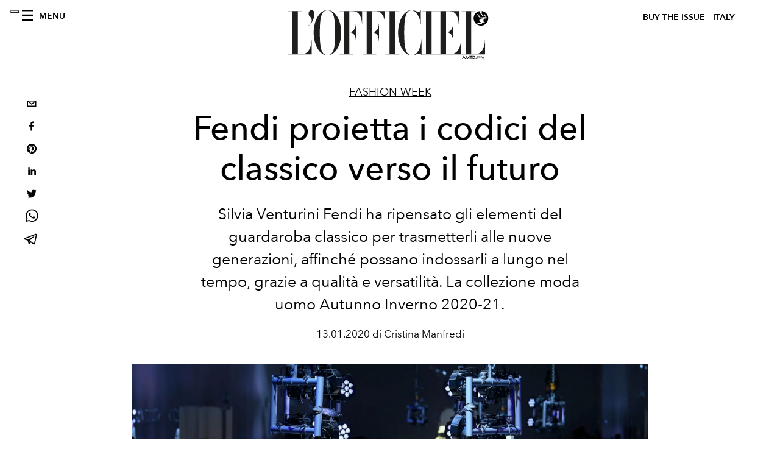

--- FILE ---
content_type: text/html; charset=utf-8
request_url: https://www.lofficielitalia.com/fashion-week/fendi-collezione-moda-uomo-autunno-inverno-2020-21-foto-sfilata-look
body_size: 31762
content:
<!DOCTYPE html><html lang="it"><head><meta name="viewport" content="width=device-width"/><meta charSet="utf-8"/><title>Fendi collezione uomo Autunno-Inverno-2020-2021</title><meta property="og:title" content="Fendi collezione uomo Autunno-Inverno-2020-2021"/><meta name="twitter:title" content="Fendi collezione uomo Autunno-Inverno-2020-2021"/><meta name="description" content="Scopri su L&#x27;Officiel Italia la sfilata moda uomo Autunno Inverno 2020-21 di Fendi alla Milano Fashion Week."/><meta property="og:description" content="Scopri su L&#x27;Officiel Italia la sfilata moda uomo Autunno Inverno 2020-21 di Fendi alla Milano Fashion Week."/><meta name="twitter:description" content="Scopri su L&#x27;Officiel Italia la sfilata moda uomo Autunno Inverno 2020-21 di Fendi alla Milano Fashion Week."/><meta property="og:image" content="https://www.datocms-assets.com/38011/1607288058-1578914086203374-fendi-autunno-inverno-2020-21-lofficielitalia0053.jpg?auto=format&amp;fit=max&amp;w=1200"/><meta property="og:image:width" content="1200"/><meta property="og:image:height" content="800"/><meta name="twitter:image" content="https://www.datocms-assets.com/38011/1607288058-1578914086203374-fendi-autunno-inverno-2020-21-lofficielitalia0053.jpg?auto=format&amp;fit=max&amp;w=1200"/><meta property="og:locale" content="it"/><meta property="og:type" content="article"/><meta property="article:modified_time" content="2021-04-26T10:19:13Z"/><meta name="twitter:card" content="summary"/><meta name="robots" content="index,follow"/><meta property="og:url" content="https://www.lofficielitalia.com/fashion-week/fendi-collezione-moda-uomo-autunno-inverno-2020-21-foto-sfilata-look"/><link rel="canonical" href="https://www.lofficielitalia.com/fashion-week/fendi-collezione-moda-uomo-autunno-inverno-2020-21-foto-sfilata-look"/><script type="application/ld+json">{"@context":"https://schema.org","@type":"Article","datePublished":"2021-04-26T10:19:26.000Z","description":"Scopri su LOfficiel Italia la sfilata moda uomo Autunno Inverno 2020-21 di Fendi alla Milano Fashion Week.","mainEntityOfPage":{"@type":"WebPage","@id":"https://www.lofficielitalia.com/fashion-week/fendi-collezione-moda-uomo-autunno-inverno-2020-21-foto-sfilata-look"},"headline":"Fendi collezione uomo Autunno-Inverno-2020-2021","image":["https://www.datocms-assets.com/38011/1607288069-1578914086203374-fendi-autunno-inverno-2020-21-lofficielitalia0053.jpg?auto=format%2Ccompress&amp;cs=srgb"],"dateModified":"2021-04-26T10:19:13.000Z","author":{"@type":"Person","name":"Cristina Manfredi"},"publisher":{"@type":"Organization","name":"L&amp;#39;Officiel","logo":{"@type":"ImageObject","url":"https://www.datocms-assets.com/39109/1615808428-logo-lofficiel-amtd.svg"}}}</script><meta name="next-head-count" content="20"/><link rel="apple-touch-icon" sizes="57x57" href="/favicon/apple-icon-57x57.png"/><link rel="apple-touch-icon" sizes="60x60" href="/favicon/apple-icon-60x60.png"/><link rel="apple-touch-icon" sizes="72x72" href="/favicon/apple-icon-72x72.png"/><link rel="apple-touch-icon" sizes="76x76" href="/favicon/apple-icon-76x76.png"/><link rel="apple-touch-icon" sizes="114x114" href="/favicon/apple-icon-114x114.png"/><link rel="apple-touch-icon" sizes="120x120" href="/favicon/apple-icon-120x120.png"/><link rel="apple-touch-icon" sizes="144x144" href="/favicon/apple-icon-144x144.png"/><link rel="apple-touch-icon" sizes="152x152" href="/favicon/apple-icon-152x152.png"/><link rel="apple-touch-icon" sizes="180x180" href="/favicon/apple-icon-180x180.png"/><link rel="icon" type="image/png" sizes="192x192" href="/favicon/android-icon-192x192.png"/><link rel="icon" type="image/png" sizes="32x32" href="/favicon/favicon-32x32.png"/><link rel="icon" type="image/png" sizes="96x96" href="/favicon/favicon-96x96.png"/><link rel="icon" type="image/png" sizes="16x16" href="/favicon/favicon-16x16.png"/><link rel="manifest" href="/favicon/site.webmanifest"/><link rel="mask-icon" href="/favicon/safari-pinned-tab.svg" color="#5bbad5"/><meta name="msapplication-TileColor" content="#da532c"/><meta name="msapplication-TileImage" content="/favicon/ms-icon-144x144.png"/><meta name="theme-color" content="#ffffff"/><meta name="facebook-domain-verification" content="vattsygppbqz2ai6tuq9fg1yg1oqp0"/><link rel="preload" href="/_next/static/css/9524f3da2e77b9e5.css" as="style"/><link rel="stylesheet" href="/_next/static/css/9524f3da2e77b9e5.css" data-n-g=""/><link rel="preload" href="/_next/static/css/f34c043da752bb32.css" as="style"/><link rel="stylesheet" href="/_next/static/css/f34c043da752bb32.css" data-n-p=""/><noscript data-n-css=""></noscript><script defer="" nomodule="" src="/_next/static/chunks/polyfills-5cd94c89d3acac5f.js"></script><script src="//imasdk.googleapis.com/js/sdkloader/ima3.js" defer="" data-nscript="beforeInteractive"></script><script defer="" src="/_next/static/chunks/9163.a1894ce610469a41.js"></script><script defer="" src="/_next/static/chunks/4372.339950c80768bdd9.js"></script><script defer="" src="/_next/static/chunks/496.fa5c5b0ac05ac2d8.js"></script><script defer="" src="/_next/static/chunks/8267.5009df45396d5c75.js"></script><script defer="" src="/_next/static/chunks/4707.8f2f1b7d9244fd6f.js"></script><script src="/_next/static/chunks/webpack-cf9a4ae00f5f9b58.js" defer=""></script><script src="/_next/static/chunks/framework-dc961b6aa6a4810b.js" defer=""></script><script src="/_next/static/chunks/main-dfcd317d421010e6.js" defer=""></script><script src="/_next/static/chunks/pages/_app-9186b87c4a7aeeb3.js" defer=""></script><script src="/_next/static/chunks/7617-5cb38018ccc43f91.js" defer=""></script><script src="/_next/static/chunks/1162-45850e036faad960.js" defer=""></script><script src="/_next/static/chunks/6130-e546692bcb79011a.js" defer=""></script><script src="/_next/static/chunks/8569-3d4b7cc46403b650.js" defer=""></script><script src="/_next/static/chunks/8812-604545594070dc6b.js" defer=""></script><script src="/_next/static/chunks/5195-e858bcf34f497f2e.js" defer=""></script><script src="/_next/static/chunks/pages/%5Bcategory%5D/%5Bslug%5D-367c6fd86bf0578a.js" defer=""></script><script src="/_next/static/49a461a9d79954571638b3766e551372ca95a32e/_buildManifest.js" defer=""></script><script src="/_next/static/49a461a9d79954571638b3766e551372ca95a32e/_ssgManifest.js" defer=""></script><script src="/_next/static/49a461a9d79954571638b3766e551372ca95a32e/_middlewareManifest.js" defer=""></script></head><body class="site-body body-main-channel"><noscript><iframe src="https://www.googletagmanager.com/ns.html?id=GTM-PKPXS46" height="0" width="0" style="display:none;visibility:hidden"></iframe></noscript><div id="__next" data-reactroot=""><nav class="site-header"><div class="adv--topdesktop"><div class="_iub_cs_activate-inline adunitContainer"><div class="adBox"></div></div></div><div class="site-header__background"><progress class="site-header__progress" max="0" value="0"></progress><div class="wrap"><div class="site-header__content"><div class="site-header__left"><a class="site-header__nav-button"><i class="icon--hamburger"></i><span>Menu</span></a></div><a class="site-header__logo" title="L&#x27;Officiel italy" href="/"><img alt="L&#x27;Officiel italy" title="L&#x27;Officiel italy" class="logo" src="/images/logo-lofficiel-amtd.svg" width="390" height="90"/><img alt="L&#x27;Officiel italy" title="L&#x27;Officiel italy" class="logo--rev" src="/images/logo-lofficiel-rev-amtd.svg" width="390" height="90"/></a><div class="site-header__right"><a class="site-header__tenants-button" style="margin-right:6px" href="/issues">Buy The Issue</a><a class="site-header__tenants-button">italy</a><a class="site-header__channels-button hidden--on-lap"><span class="text"><div class="hidden--on-lap">italy</div></span></a></div></div></div></div></nav><nav class="aside-nav" id="main-nav"><div class="aside-nav__header"><a class="aside-nav__header__closer" title="Close navigation menu"><i class="icon--cross icon--large"></i></a></div><div class="aside-nav__content"><div class="space--bottom-2"><form action="/cerca" class="form--with-inline-button"><div class="form__field"><input type="text" id="search-box-input" name="query" placeholder="Cerca" required=""/><label for="search-box-input" class="input--hidden">Cerca</label></div><button class="button--small button--compact" aria-label="Search button"><i class="icon--search"></i></button></form></div><div class="space--bottom-1"><h6 class="aside-nav__content__title">Categorie</h6></div><ul class="aside-nav__content__list"><li class="aside-nav__content__list__item"><a class="aside-nav__content__list__link" aria-label="Link for the category fashion" href="/categorie/fashion">Fashion</a></li><li class="aside-nav__content__list__item"><a class="aside-nav__content__list__link" aria-label="Link for the category uomo" href="/categorie/uomo">Hommes</a></li><li class="aside-nav__content__list__item"><a class="aside-nav__content__list__link" aria-label="Link for the category fashion-week" href="/categorie/fashion-week">Fashion Week</a></li><li class="aside-nav__content__list__item"><a class="aside-nav__content__list__link" aria-label="Link for the category pop-culture" href="/categorie/pop-culture">Pop culture</a></li><li class="aside-nav__content__list__item"><a class="aside-nav__content__list__link" aria-label="Link for the category news" href="/categorie/news">News</a></li><li class="aside-nav__content__list__item"><a class="aside-nav__content__list__link" aria-label="Link for the category interviste" href="/categorie/interviste">Interviste</a></li><li class="aside-nav__content__list__item"><a class="aside-nav__content__list__link" aria-label="Link for the category beauty" href="/categorie/beauty">Beauty</a></li><li class="aside-nav__content__list__item"><a class="aside-nav__content__list__link" aria-label="Link for the category food" href="/categorie/food">Food</a></li><li class="aside-nav__content__list__item"><a class="aside-nav__content__list__link" aria-label="Link for the category wellness" href="/categorie/wellness">Wellness</a></li><li class="aside-nav__content__list__item"><a class="aside-nav__content__list__link" aria-label="Link for the category musica" href="/categorie/musica">Musica</a></li><li class="aside-nav__content__list__item"><a class="aside-nav__content__list__link" aria-label="Link for the category lifestyle" href="/categorie/lifestyle">Lifestyle</a></li><li class="aside-nav__content__list__item"><a class="aside-nav__content__list__link" aria-label="Link for the category arte" href="/categorie/arte">L&#x27;Officiel Art</a></li><li class="aside-nav__content__list__item"><a class="aside-nav__content__list__link" aria-label="Link for the category tech-auto" href="/categorie/tech-auto">Tech e Auto</a></li><li class="aside-nav__content__list__item"><a class="aside-nav__content__list__link" aria-label="Link for the category design" href="/categorie/design">Design</a></li><li class="aside-nav__content__list__item"><a class="aside-nav__content__list__link" aria-label="Link for the category woman" href="/categorie/woman">Woman</a></li><li class="aside-nav__content__list__item"><a class="aside-nav__content__list__link" aria-label="Link for the category hommes-kinky" href="/categorie/hommes-kinky">HOMMES - KINKY</a></li><li class="aside-nav__content__list__item"><a class="aside-nav__content__list__link" aria-label="Link for the category watches" href="/categorie/watches">International Watch Review</a></li><li class="aside-nav__content__list__item"><a class="aside-nav__content__list__link" aria-label="Link for the category shopping" href="/categorie/shopping">Shopping</a></li><li class="aside-nav__content__list__item"><a class="aside-nav__content__list__link" aria-label="Link for the category libri" href="/categorie/libri">Libri</a></li><li class="aside-nav__content__list__item"><a class="aside-nav__content__list__link" aria-label="Link for the category video" href="/categorie/video">Video</a></li><li class="aside-nav__content__list__item"><a class="aside-nav__content__list__link" aria-label="Link for the category jewellery" href="/categorie/jewellery">Jewellery</a></li><li class="aside-nav__content__list__item"><a class="aside-nav__content__list__link" aria-label="Link for the category eventi" href="/categorie/eventi">Eventi</a></li><li class="aside-nav__content__list__item"><a class="aside-nav__content__list__link" aria-label="Link for the category viaggi" href="/categorie/viaggi">Viaggi</a></li><li class="aside-nav__content__list__item"><a class="aside-nav__content__list__link" aria-label="Link for the category audemars-piguet" href="/categorie/audemars-piguet">Audemars Piguet</a></li><li class="aside-nav__content__list__item"><a class="aside-nav__content__list__link" aria-label="Link for the category intermission" href="/categorie/intermission">Intermission</a></li><li class="aside-nav__content__list__item"><a href="https://www.lofficielcoffee.com" target="_blank" rel="noopener noreferrer" class="aside-nav__content__list__link" aria-label="L&#x27;Officiel Coffee">L&#x27;Officiel Coffee</a></li></ul></div><div class="aside-nav__footer"><div class="space--bottom-2"><div class="aside-nav__footer__logo"><span style="box-sizing:border-box;display:inline-block;overflow:hidden;width:initial;height:initial;background:none;opacity:1;border:0;margin:0;padding:0;position:relative;max-width:100%"><span style="box-sizing:border-box;display:block;width:initial;height:initial;background:none;opacity:1;border:0;margin:0;padding:0;max-width:100%"><img style="display:block;max-width:100%;width:initial;height:initial;background:none;opacity:1;border:0;margin:0;padding:0" alt="" aria-hidden="true" src="data:image/svg+xml,%3csvg%20xmlns=%27http://www.w3.org/2000/svg%27%20version=%271.1%27%20width=%27150%27%20height=%2734%27/%3e"/></span><img alt="L&#x27;Officiel italy" title="L&#x27;Officiel italy" src="[data-uri]" decoding="async" data-nimg="intrinsic" style="position:absolute;top:0;left:0;bottom:0;right:0;box-sizing:border-box;padding:0;border:none;margin:auto;display:block;width:0;height:0;min-width:100%;max-width:100%;min-height:100%;max-height:100%"/><noscript><img alt="L&#x27;Officiel italy" title="L&#x27;Officiel italy" srcSet="/images/logo-lofficiel-rev-amtd.svg 1x, /images/logo-lofficiel-rev-amtd.svg 2x" src="/images/logo-lofficiel-rev-amtd.svg" decoding="async" data-nimg="intrinsic" style="position:absolute;top:0;left:0;bottom:0;right:0;box-sizing:border-box;padding:0;border:none;margin:auto;display:block;width:0;height:0;min-width:100%;max-width:100%;min-height:100%;max-height:100%" loading="lazy"/></noscript></span></div></div><div class="space--bottom-1"><h6 class="aside-nav__footer__title"><a class="aside-nav__footer__title" href="/issues">Buy the Issue</a></h6><h6 class="aside-nav__footer__title space--bottom-2"><a class="aside-nav__footer__title" href="/contatti">Contatti</a></h6><h6 class="aside-nav__footer__title">Follow us</h6><ul class="aside-nav__footer__inline-list"><li class="aside-nav__footer__inline-list__item"><a href="https://www.facebook.com/LOfficielItalia/" target="_blank" rel="noopener noreferrer" class="aside-nav__footer__inline-list__link" aria-label="Link for social handle facebook"><span>facebook</span><i class="icon--facebook"></i></a></li><li class="aside-nav__footer__inline-list__item"><a href="https://www.instagram.com/lofficielitalia/" target="_blank" rel="noopener noreferrer" class="aside-nav__footer__inline-list__link" aria-label="Link for social handle instagram"><span>instagram</span><i class="icon--instagram"></i></a></li><li class="aside-nav__footer__inline-list__item"><a href="https://it.pinterest.com/lofficieli/" target="_blank" rel="noopener noreferrer" class="aside-nav__footer__inline-list__link" aria-label="Link for social handle pinterest"><span>pinterest</span><i class="icon--pinterest"></i></a></li></ul></div></div></nav><nav class="aside-nav aside-nav--right aside-nav--rev" id="tenants-nav"><div class="aside-nav__header"><a class="aside-nav__header__closer" title="Close navigation menu"><i class="icon--cross icon--large"></i></a></div><div class="aside-nav__content"><ul class="aside-nav__content__list"><li class="aside-nav__content__list__item"><a class="aside-nav__content__list__link" href="https://www.lofficiel.com.ar" target="_blank" rel="noopener noreferrer">argentina</a></li><li class="aside-nav__content__list__item"><a class="aside-nav__content__list__link" href="https://lofficielbaltic.com" target="_blank" rel="noopener noreferrer">baltic</a></li><li class="aside-nav__content__list__item"><a class="aside-nav__content__list__link" href="https://www.lofficiel.be" target="_blank" rel="noopener noreferrer">belgium</a></li><li class="aside-nav__content__list__item"><a class="aside-nav__content__list__link" href="https://www.revistalofficiel.com.br" target="_blank" rel="noopener noreferrer">brazil</a></li><li class="aside-nav__content__list__item"><a class="aside-nav__content__list__link" href="https://www.lofficiel-canada.com" target="_blank" rel="noopener noreferrer">canada</a></li><li class="aside-nav__content__list__item"><a class="aside-nav__content__list__link" href="https://www.lofficielchile.com" target="_blank" rel="noopener noreferrer">chile</a></li><li class="aside-nav__content__list__item"><a class="aside-nav__content__list__link" href="https://www.lofficiel.com" target="_blank" rel="noopener noreferrer">france</a></li><li class="aside-nav__content__list__item"><a class="aside-nav__content__list__link" href="https://www.lofficielhk.com" target="_blank" rel="noopener noreferrer">hong kong sar</a></li><li class="aside-nav__content__list__item"><a class="aside-nav__content__list__link" href="https://www.lofficielibiza.com" target="_blank" rel="noopener noreferrer">ibiza</a></li><li class="aside-nav__content__list__item"><a class="aside-nav__content__list__link" href="https://www.lofficielitalia.com" target="_blank" rel="noopener noreferrer">italy</a></li><li class="aside-nav__content__list__item"><a class="aside-nav__content__list__link" href="https://www.lofficieljapan.com" target="_blank" rel="noopener noreferrer">japan</a></li><li class="aside-nav__content__list__item"><a class="aside-nav__content__list__link" href="https://www.lofficielkorea.com" target="_blank" rel="noopener noreferrer">korea</a></li><li class="aside-nav__content__list__item"><a class="aside-nav__content__list__link" href="https://lofficielbaltic.com/lv" target="_blank" rel="noopener noreferrer">latvia</a></li><li class="aside-nav__content__list__item"><a class="aside-nav__content__list__link" href="https://www.lofficielmalaysia.com" target="_blank" rel="noopener noreferrer">malaysia</a></li><li class="aside-nav__content__list__item"><a class="aside-nav__content__list__link" href="https://www.hommesmalaysia.com" target="_blank" rel="noopener noreferrer">malaysia hommes</a></li><li class="aside-nav__content__list__item"><a class="aside-nav__content__list__link" href="https://www.lofficielmexico.com" target="_blank" rel="noopener noreferrer">mexico</a></li><li class="aside-nav__content__list__item"><a class="aside-nav__content__list__link" href="https://www.lofficielmonaco.com/" target="_blank" rel="noopener noreferrer">monaco</a></li><li class="aside-nav__content__list__item"><a class="aside-nav__content__list__link" href="https://www.lofficielph.com" target="_blank" rel="noopener noreferrer">philippines</a></li><li class="aside-nav__content__list__item"><a class="aside-nav__content__list__link" href="https://www.lofficiel.com/categories/french-riviera" target="_blank" rel="noopener noreferrer">riviera</a></li><li class="aside-nav__content__list__item"><a class="aside-nav__content__list__link" href="https://www.lofficielsingapore.com" target="_blank" rel="noopener noreferrer">singapore</a></li><li class="aside-nav__content__list__item"><a class="aside-nav__content__list__link" href="https://www.hommessingapore.com" target="_blank" rel="noopener noreferrer">singapore hommes</a></li><li class="aside-nav__content__list__item"><a class="aside-nav__content__list__link" href="https://www.lofficielstbarth.com" target="_blank" rel="noopener noreferrer">st. barth</a></li><li class="aside-nav__content__list__item"><a class="aside-nav__content__list__link" href="https://www.lofficiel.es" target="_blank" rel="noopener noreferrer">spain</a></li><li class="aside-nav__content__list__item"><a class="aside-nav__content__list__link" href="https://www.lofficiel.ch" target="_blank" rel="noopener noreferrer">switzerland</a></li><li class="aside-nav__content__list__item"><a class="aside-nav__content__list__link" href="https://www.lofficiel.com.tr" target="_blank" rel="noopener noreferrer">turkey</a></li><li class="aside-nav__content__list__item"><a class="aside-nav__content__list__link" href="https://www.lofficiel.co.uk" target="_blank" rel="noopener noreferrer">uk</a></li><li class="aside-nav__content__list__item"><a class="aside-nav__content__list__link" href="https://www.lofficielusa.com" target="_blank" rel="noopener noreferrer">usa</a></li><li class="aside-nav__content__list__item"><a class="aside-nav__content__list__link" href="https://www.lofficielvietnam.com/" target="_blank" rel="noopener noreferrer">vietnam</a></li></ul></div></nav><main class="site-content" style="background-color:white"><div class="wrap--on-fullhd"><div class="site-background"><div class="wrap--full"><div class="site-content__spacer"><article class="article-layout"><aside class="article-layout__left"><div class="article-layout__toolbar"><div class="article-layout__toolbar__item"><div class="social-share-button"><button aria-label="email" class="react-share__ShareButton" style="background-color:transparent;border:none;padding:0;font:inherit;color:inherit;cursor:pointer"><svg viewBox="0 0 64 64" width="32" height="32"><rect width="64" height="64" rx="0" ry="0" fill="#7f7f7f" style="fill:white"></rect><path d="M17,22v20h30V22H17z M41.1,25L32,32.1L22.9,25H41.1z M20,39V26.6l12,9.3l12-9.3V39H20z" fill="black"></path></svg></button><button aria-label="facebook" class="react-share__ShareButton" style="background-color:transparent;border:none;padding:0;font:inherit;color:inherit;cursor:pointer"><svg viewBox="0 0 64 64" width="32" height="32"><rect width="64" height="64" rx="0" ry="0" fill="#3b5998" style="fill:white"></rect><path d="M34.1,47V33.3h4.6l0.7-5.3h-5.3v-3.4c0-1.5,0.4-2.6,2.6-2.6l2.8,0v-4.8c-0.5-0.1-2.2-0.2-4.1-0.2 c-4.1,0-6.9,2.5-6.9,7V28H24v5.3h4.6V47H34.1z" fill="black"></path></svg></button><button aria-label="pinterest" class="react-share__ShareButton" style="background-color:transparent;border:none;padding:0;font:inherit;color:inherit;cursor:pointer"><svg viewBox="0 0 64 64" width="32" height="32"><rect width="64" height="64" rx="0" ry="0" fill="#cb2128" style="fill:white"></rect><path d="M32,16c-8.8,0-16,7.2-16,16c0,6.6,3.9,12.2,9.6,14.7c0-1.1,0-2.5,0.3-3.7 c0.3-1.3,2.1-8.7,2.1-8.7s-0.5-1-0.5-2.5c0-2.4,1.4-4.1,3.1-4.1c1.5,0,2.2,1.1,2.2,2.4c0,1.5-0.9,3.7-1.4,5.7 c-0.4,1.7,0.9,3.1,2.5,3.1c3,0,5.1-3.9,5.1-8.5c0-3.5-2.4-6.1-6.7-6.1c-4.9,0-7.9,3.6-7.9,7.7c0,1.4,0.4,2.4,1.1,3.1 c0.3,0.3,0.3,0.5,0.2,0.9c-0.1,0.3-0.3,1-0.3,1.3c-0.1,0.4-0.4,0.6-0.8,0.4c-2.2-0.9-3.3-3.4-3.3-6.1c0-4.5,3.8-10,11.4-10 c6.1,0,10.1,4.4,10.1,9.2c0,6.3-3.5,11-8.6,11c-1.7,0-3.4-0.9-3.9-2c0,0-0.9,3.7-1.1,4.4c-0.3,1.2-1,2.5-1.6,3.4 c1.4,0.4,3,0.7,4.5,0.7c8.8,0,16-7.2,16-16C48,23.2,40.8,16,32,16z" fill="black"></path></svg></button><button aria-label="linkedin" class="react-share__ShareButton" style="background-color:transparent;border:none;padding:0;font:inherit;color:inherit;cursor:pointer"><svg viewBox="0 0 64 64" width="32" height="32"><rect width="64" height="64" rx="0" ry="0" fill="#007fb1" style="fill:white"></rect><path d="M20.4,44h5.4V26.6h-5.4V44z M23.1,18c-1.7,0-3.1,1.4-3.1,3.1c0,1.7,1.4,3.1,3.1,3.1 c1.7,0,3.1-1.4,3.1-3.1C26.2,19.4,24.8,18,23.1,18z M39.5,26.2c-2.6,0-4.4,1.4-5.1,2.8h-0.1v-2.4h-5.2V44h5.4v-8.6 c0-2.3,0.4-4.5,3.2-4.5c2.8,0,2.8,2.6,2.8,4.6V44H46v-9.5C46,29.8,45,26.2,39.5,26.2z" fill="black"></path></svg></button><button aria-label="twitter" class="react-share__ShareButton" style="background-color:transparent;border:none;padding:0;font:inherit;color:inherit;cursor:pointer"><svg viewBox="0 0 64 64" width="32" height="32"><rect width="64" height="64" rx="0" ry="0" fill="#00aced" style="fill:white"></rect><path d="M48,22.1c-1.2,0.5-2.4,0.9-3.8,1c1.4-0.8,2.4-2.1,2.9-3.6c-1.3,0.8-2.7,1.3-4.2,1.6 C41.7,19.8,40,19,38.2,19c-3.6,0-6.6,2.9-6.6,6.6c0,0.5,0.1,1,0.2,1.5c-5.5-0.3-10.3-2.9-13.5-6.9c-0.6,1-0.9,2.1-0.9,3.3 c0,2.3,1.2,4.3,2.9,5.5c-1.1,0-2.1-0.3-3-0.8c0,0,0,0.1,0,0.1c0,3.2,2.3,5.8,5.3,6.4c-0.6,0.1-1.1,0.2-1.7,0.2c-0.4,0-0.8,0-1.2-0.1 c0.8,2.6,3.3,4.5,6.1,4.6c-2.2,1.8-5.1,2.8-8.2,2.8c-0.5,0-1.1,0-1.6-0.1c2.9,1.9,6.4,2.9,10.1,2.9c12.1,0,18.7-10,18.7-18.7 c0-0.3,0-0.6,0-0.8C46,24.5,47.1,23.4,48,22.1z" fill="black"></path></svg></button><button aria-label="whatsapp" class="react-share__ShareButton" style="background-color:transparent;border:none;padding:0;font:inherit;color:inherit;cursor:pointer"><svg viewBox="0 0 64 64" width="32" height="32"><rect width="64" height="64" rx="0" ry="0" fill="#25D366" style="fill:white"></rect><path d="m42.32286,33.93287c-0.5178,-0.2589 -3.04726,-1.49644 -3.52105,-1.66732c-0.4712,-0.17346 -0.81554,-0.2589 -1.15987,0.2589c-0.34175,0.51004 -1.33075,1.66474 -1.63108,2.00648c-0.30032,0.33658 -0.60064,0.36247 -1.11327,0.12945c-0.5178,-0.2589 -2.17994,-0.80259 -4.14759,-2.56312c-1.53269,-1.37217 -2.56312,-3.05503 -2.86603,-3.57283c-0.30033,-0.5178 -0.03366,-0.80259 0.22524,-1.06149c0.23301,-0.23301 0.5178,-0.59547 0.7767,-0.90616c0.25372,-0.31068 0.33657,-0.5178 0.51262,-0.85437c0.17088,-0.36246 0.08544,-0.64725 -0.04402,-0.90615c-0.12945,-0.2589 -1.15987,-2.79613 -1.58964,-3.80584c-0.41424,-1.00971 -0.84142,-0.88027 -1.15987,-0.88027c-0.29773,-0.02588 -0.64208,-0.02588 -0.98382,-0.02588c-0.34693,0 -0.90616,0.12945 -1.37736,0.62136c-0.4712,0.5178 -1.80194,1.76053 -1.80194,4.27186c0,2.51134 1.84596,4.945 2.10227,5.30747c0.2589,0.33657 3.63497,5.51458 8.80262,7.74113c1.23237,0.5178 2.1903,0.82848 2.94111,1.08738c1.23237,0.38836 2.35599,0.33657 3.24402,0.20712c0.99159,-0.15534 3.04985,-1.24272 3.47963,-2.45956c0.44013,-1.21683 0.44013,-2.22654 0.31068,-2.45955c-0.12945,-0.23301 -0.46601,-0.36247 -0.98382,-0.59548m-9.40068,12.84407l-0.02589,0c-3.05503,0 -6.08417,-0.82849 -8.72495,-2.38189l-0.62136,-0.37023l-6.47252,1.68286l1.73463,-6.29129l-0.41424,-0.64725c-1.70875,-2.71846 -2.6149,-5.85116 -2.6149,-9.07706c0,-9.39809 7.68934,-17.06155 17.15993,-17.06155c4.58253,0 8.88029,1.78642 12.11655,5.02268c3.23625,3.21036 5.02267,7.50812 5.02267,12.06476c-0.0078,9.3981 -7.69712,17.06155 -17.14699,17.06155m14.58906,-31.58846c-3.93529,-3.80584 -9.1133,-5.95471 -14.62789,-5.95471c-11.36055,0 -20.60848,9.2065 -20.61625,20.52564c0,3.61684 0.94757,7.14565 2.75211,10.26282l-2.92557,10.63564l10.93337,-2.85309c3.0136,1.63108 6.4052,2.4958 9.85634,2.49839l0.01037,0c11.36574,0 20.61884,-9.2091 20.62403,-20.53082c0,-5.48093 -2.14111,-10.64081 -6.03239,-14.51915" fill="black"></path></svg></button><button aria-label="telegram" class="react-share__ShareButton" style="background-color:transparent;border:none;padding:0;font:inherit;color:inherit;cursor:pointer"><svg viewBox="0 0 64 64" width="32" height="32"><rect width="64" height="64" rx="0" ry="0" fill="#37aee2" style="fill:white"></rect><path d="m45.90873,15.44335c-0.6901,-0.0281 -1.37668,0.14048 -1.96142,0.41265c-0.84989,0.32661 -8.63939,3.33986 -16.5237,6.39174c-3.9685,1.53296 -7.93349,3.06593 -10.98537,4.24067c-3.05012,1.1765 -5.34694,2.05098 -5.4681,2.09312c-0.80775,0.28096 -1.89996,0.63566 -2.82712,1.72788c-0.23354,0.27218 -0.46884,0.62161 -0.58825,1.10275c-0.11941,0.48114 -0.06673,1.09222 0.16682,1.5716c0.46533,0.96052 1.25376,1.35737 2.18443,1.71383c3.09051,0.99037 6.28638,1.93508 8.93263,2.8236c0.97632,3.44171 1.91401,6.89571 2.84116,10.34268c0.30554,0.69185 0.97105,0.94823 1.65764,0.95525l-0.00351,0.03512c0,0 0.53908,0.05268 1.06412,-0.07375c0.52679,-0.12292 1.18879,-0.42846 1.79109,-0.99212c0.662,-0.62161 2.45836,-2.38812 3.47683,-3.38552l7.6736,5.66477l0.06146,0.03512c0,0 0.84989,0.59703 2.09312,0.68132c0.62161,0.04214 1.4399,-0.07726 2.14229,-0.59176c0.70766,-0.51626 1.1765,-1.34683 1.396,-2.29506c0.65673,-2.86224 5.00979,-23.57745 5.75257,-27.00686l-0.02107,0.08077c0.51977,-1.93157 0.32837,-3.70159 -0.87096,-4.74991c-0.60054,-0.52152 -1.2924,-0.7498 -1.98425,-0.77965l0,0.00176zm-0.2072,3.29069c0.04741,0.0439 0.0439,0.0439 0.00351,0.04741c-0.01229,-0.00351 0.14048,0.2072 -0.15804,1.32576l-0.01229,0.04214l-0.00878,0.03863c-0.75858,3.50668 -5.15554,24.40802 -5.74203,26.96472c-0.08077,0.34417 -0.11414,0.31959 -0.09482,0.29852c-0.1756,-0.02634 -0.50045,-0.16506 -0.52679,-0.1756l-13.13468,-9.70175c4.4988,-4.33199 9.09945,-8.25307 13.744,-12.43229c0.8218,-0.41265 0.68483,-1.68573 -0.29852,-1.70681c-1.04305,0.24584 -1.92279,0.99564 -2.8798,1.47502c-5.49971,3.2626 -11.11882,6.13186 -16.55882,9.49279c-2.792,-0.97105 -5.57873,-1.77704 -8.15298,-2.57601c2.2336,-0.89555 4.00889,-1.55579 5.75608,-2.23009c3.05188,-1.1765 7.01687,-2.7042 10.98537,-4.24067c7.94051,-3.06944 15.92667,-6.16346 16.62028,-6.43037l0.05619,-0.02283l0.05268,-0.02283c0.19316,-0.0878 0.30378,-0.09658 0.35471,-0.10009c0,0 -0.01756,-0.05795 -0.00351,-0.04566l-0.00176,0zm-20.91715,22.0638l2.16687,1.60145c-0.93418,0.91311 -1.81743,1.77353 -2.45485,2.38812l0.28798,-3.98957" fill="black"></path></svg></button></div></div></div><div class="adv--left-sidebar"><div class="_iub_cs_activate-inline adunitContainer"><div class="adBox"></div></div></div></aside><section class="article-layout__main"><div class="space--bottom-3"><header class="hero--center"><div class="hero__body"><a class="hero__pretitle" title="Fashion Week" href="/categorie/fashion-week">Fashion Week</a><h1 class="hero__title">Fendi proietta i codici del classico verso il futuro</h1><div class="hero__text"><p>Silvia Venturini Fendi ha ripensato gli elementi del guardaroba classico per trasmetterli alle nuove generazioni, affinché possano indossarli a lungo nel tempo, grazie a qualità e versatilità. La collezione moda uomo Autunno Inverno 2020-21.</p></div><div class="hero__footer">13.01.2020 di Cristina Manfredi</div><div class="hero__toolbar"><div class="hero__toolbar__item"><div class="social-share-button"><button aria-label="email" class="react-share__ShareButton" style="background-color:transparent;border:none;padding:0;font:inherit;color:inherit;cursor:pointer"><svg viewBox="0 0 64 64" width="32" height="32"><rect width="64" height="64" rx="0" ry="0" fill="#7f7f7f" style="fill:white"></rect><path d="M17,22v20h30V22H17z M41.1,25L32,32.1L22.9,25H41.1z M20,39V26.6l12,9.3l12-9.3V39H20z" fill="black"></path></svg></button><button aria-label="facebook" class="react-share__ShareButton" style="background-color:transparent;border:none;padding:0;font:inherit;color:inherit;cursor:pointer"><svg viewBox="0 0 64 64" width="32" height="32"><rect width="64" height="64" rx="0" ry="0" fill="#3b5998" style="fill:white"></rect><path d="M34.1,47V33.3h4.6l0.7-5.3h-5.3v-3.4c0-1.5,0.4-2.6,2.6-2.6l2.8,0v-4.8c-0.5-0.1-2.2-0.2-4.1-0.2 c-4.1,0-6.9,2.5-6.9,7V28H24v5.3h4.6V47H34.1z" fill="black"></path></svg></button><button aria-label="pinterest" class="react-share__ShareButton" style="background-color:transparent;border:none;padding:0;font:inherit;color:inherit;cursor:pointer"><svg viewBox="0 0 64 64" width="32" height="32"><rect width="64" height="64" rx="0" ry="0" fill="#cb2128" style="fill:white"></rect><path d="M32,16c-8.8,0-16,7.2-16,16c0,6.6,3.9,12.2,9.6,14.7c0-1.1,0-2.5,0.3-3.7 c0.3-1.3,2.1-8.7,2.1-8.7s-0.5-1-0.5-2.5c0-2.4,1.4-4.1,3.1-4.1c1.5,0,2.2,1.1,2.2,2.4c0,1.5-0.9,3.7-1.4,5.7 c-0.4,1.7,0.9,3.1,2.5,3.1c3,0,5.1-3.9,5.1-8.5c0-3.5-2.4-6.1-6.7-6.1c-4.9,0-7.9,3.6-7.9,7.7c0,1.4,0.4,2.4,1.1,3.1 c0.3,0.3,0.3,0.5,0.2,0.9c-0.1,0.3-0.3,1-0.3,1.3c-0.1,0.4-0.4,0.6-0.8,0.4c-2.2-0.9-3.3-3.4-3.3-6.1c0-4.5,3.8-10,11.4-10 c6.1,0,10.1,4.4,10.1,9.2c0,6.3-3.5,11-8.6,11c-1.7,0-3.4-0.9-3.9-2c0,0-0.9,3.7-1.1,4.4c-0.3,1.2-1,2.5-1.6,3.4 c1.4,0.4,3,0.7,4.5,0.7c8.8,0,16-7.2,16-16C48,23.2,40.8,16,32,16z" fill="black"></path></svg></button><button aria-label="linkedin" class="react-share__ShareButton" style="background-color:transparent;border:none;padding:0;font:inherit;color:inherit;cursor:pointer"><svg viewBox="0 0 64 64" width="32" height="32"><rect width="64" height="64" rx="0" ry="0" fill="#007fb1" style="fill:white"></rect><path d="M20.4,44h5.4V26.6h-5.4V44z M23.1,18c-1.7,0-3.1,1.4-3.1,3.1c0,1.7,1.4,3.1,3.1,3.1 c1.7,0,3.1-1.4,3.1-3.1C26.2,19.4,24.8,18,23.1,18z M39.5,26.2c-2.6,0-4.4,1.4-5.1,2.8h-0.1v-2.4h-5.2V44h5.4v-8.6 c0-2.3,0.4-4.5,3.2-4.5c2.8,0,2.8,2.6,2.8,4.6V44H46v-9.5C46,29.8,45,26.2,39.5,26.2z" fill="black"></path></svg></button><button aria-label="twitter" class="react-share__ShareButton" style="background-color:transparent;border:none;padding:0;font:inherit;color:inherit;cursor:pointer"><svg viewBox="0 0 64 64" width="32" height="32"><rect width="64" height="64" rx="0" ry="0" fill="#00aced" style="fill:white"></rect><path d="M48,22.1c-1.2,0.5-2.4,0.9-3.8,1c1.4-0.8,2.4-2.1,2.9-3.6c-1.3,0.8-2.7,1.3-4.2,1.6 C41.7,19.8,40,19,38.2,19c-3.6,0-6.6,2.9-6.6,6.6c0,0.5,0.1,1,0.2,1.5c-5.5-0.3-10.3-2.9-13.5-6.9c-0.6,1-0.9,2.1-0.9,3.3 c0,2.3,1.2,4.3,2.9,5.5c-1.1,0-2.1-0.3-3-0.8c0,0,0,0.1,0,0.1c0,3.2,2.3,5.8,5.3,6.4c-0.6,0.1-1.1,0.2-1.7,0.2c-0.4,0-0.8,0-1.2-0.1 c0.8,2.6,3.3,4.5,6.1,4.6c-2.2,1.8-5.1,2.8-8.2,2.8c-0.5,0-1.1,0-1.6-0.1c2.9,1.9,6.4,2.9,10.1,2.9c12.1,0,18.7-10,18.7-18.7 c0-0.3,0-0.6,0-0.8C46,24.5,47.1,23.4,48,22.1z" fill="black"></path></svg></button><button aria-label="whatsapp" class="react-share__ShareButton" style="background-color:transparent;border:none;padding:0;font:inherit;color:inherit;cursor:pointer"><svg viewBox="0 0 64 64" width="32" height="32"><rect width="64" height="64" rx="0" ry="0" fill="#25D366" style="fill:white"></rect><path d="m42.32286,33.93287c-0.5178,-0.2589 -3.04726,-1.49644 -3.52105,-1.66732c-0.4712,-0.17346 -0.81554,-0.2589 -1.15987,0.2589c-0.34175,0.51004 -1.33075,1.66474 -1.63108,2.00648c-0.30032,0.33658 -0.60064,0.36247 -1.11327,0.12945c-0.5178,-0.2589 -2.17994,-0.80259 -4.14759,-2.56312c-1.53269,-1.37217 -2.56312,-3.05503 -2.86603,-3.57283c-0.30033,-0.5178 -0.03366,-0.80259 0.22524,-1.06149c0.23301,-0.23301 0.5178,-0.59547 0.7767,-0.90616c0.25372,-0.31068 0.33657,-0.5178 0.51262,-0.85437c0.17088,-0.36246 0.08544,-0.64725 -0.04402,-0.90615c-0.12945,-0.2589 -1.15987,-2.79613 -1.58964,-3.80584c-0.41424,-1.00971 -0.84142,-0.88027 -1.15987,-0.88027c-0.29773,-0.02588 -0.64208,-0.02588 -0.98382,-0.02588c-0.34693,0 -0.90616,0.12945 -1.37736,0.62136c-0.4712,0.5178 -1.80194,1.76053 -1.80194,4.27186c0,2.51134 1.84596,4.945 2.10227,5.30747c0.2589,0.33657 3.63497,5.51458 8.80262,7.74113c1.23237,0.5178 2.1903,0.82848 2.94111,1.08738c1.23237,0.38836 2.35599,0.33657 3.24402,0.20712c0.99159,-0.15534 3.04985,-1.24272 3.47963,-2.45956c0.44013,-1.21683 0.44013,-2.22654 0.31068,-2.45955c-0.12945,-0.23301 -0.46601,-0.36247 -0.98382,-0.59548m-9.40068,12.84407l-0.02589,0c-3.05503,0 -6.08417,-0.82849 -8.72495,-2.38189l-0.62136,-0.37023l-6.47252,1.68286l1.73463,-6.29129l-0.41424,-0.64725c-1.70875,-2.71846 -2.6149,-5.85116 -2.6149,-9.07706c0,-9.39809 7.68934,-17.06155 17.15993,-17.06155c4.58253,0 8.88029,1.78642 12.11655,5.02268c3.23625,3.21036 5.02267,7.50812 5.02267,12.06476c-0.0078,9.3981 -7.69712,17.06155 -17.14699,17.06155m14.58906,-31.58846c-3.93529,-3.80584 -9.1133,-5.95471 -14.62789,-5.95471c-11.36055,0 -20.60848,9.2065 -20.61625,20.52564c0,3.61684 0.94757,7.14565 2.75211,10.26282l-2.92557,10.63564l10.93337,-2.85309c3.0136,1.63108 6.4052,2.4958 9.85634,2.49839l0.01037,0c11.36574,0 20.61884,-9.2091 20.62403,-20.53082c0,-5.48093 -2.14111,-10.64081 -6.03239,-14.51915" fill="black"></path></svg></button><button aria-label="telegram" class="react-share__ShareButton" style="background-color:transparent;border:none;padding:0;font:inherit;color:inherit;cursor:pointer"><svg viewBox="0 0 64 64" width="32" height="32"><rect width="64" height="64" rx="0" ry="0" fill="#37aee2" style="fill:white"></rect><path d="m45.90873,15.44335c-0.6901,-0.0281 -1.37668,0.14048 -1.96142,0.41265c-0.84989,0.32661 -8.63939,3.33986 -16.5237,6.39174c-3.9685,1.53296 -7.93349,3.06593 -10.98537,4.24067c-3.05012,1.1765 -5.34694,2.05098 -5.4681,2.09312c-0.80775,0.28096 -1.89996,0.63566 -2.82712,1.72788c-0.23354,0.27218 -0.46884,0.62161 -0.58825,1.10275c-0.11941,0.48114 -0.06673,1.09222 0.16682,1.5716c0.46533,0.96052 1.25376,1.35737 2.18443,1.71383c3.09051,0.99037 6.28638,1.93508 8.93263,2.8236c0.97632,3.44171 1.91401,6.89571 2.84116,10.34268c0.30554,0.69185 0.97105,0.94823 1.65764,0.95525l-0.00351,0.03512c0,0 0.53908,0.05268 1.06412,-0.07375c0.52679,-0.12292 1.18879,-0.42846 1.79109,-0.99212c0.662,-0.62161 2.45836,-2.38812 3.47683,-3.38552l7.6736,5.66477l0.06146,0.03512c0,0 0.84989,0.59703 2.09312,0.68132c0.62161,0.04214 1.4399,-0.07726 2.14229,-0.59176c0.70766,-0.51626 1.1765,-1.34683 1.396,-2.29506c0.65673,-2.86224 5.00979,-23.57745 5.75257,-27.00686l-0.02107,0.08077c0.51977,-1.93157 0.32837,-3.70159 -0.87096,-4.74991c-0.60054,-0.52152 -1.2924,-0.7498 -1.98425,-0.77965l0,0.00176zm-0.2072,3.29069c0.04741,0.0439 0.0439,0.0439 0.00351,0.04741c-0.01229,-0.00351 0.14048,0.2072 -0.15804,1.32576l-0.01229,0.04214l-0.00878,0.03863c-0.75858,3.50668 -5.15554,24.40802 -5.74203,26.96472c-0.08077,0.34417 -0.11414,0.31959 -0.09482,0.29852c-0.1756,-0.02634 -0.50045,-0.16506 -0.52679,-0.1756l-13.13468,-9.70175c4.4988,-4.33199 9.09945,-8.25307 13.744,-12.43229c0.8218,-0.41265 0.68483,-1.68573 -0.29852,-1.70681c-1.04305,0.24584 -1.92279,0.99564 -2.8798,1.47502c-5.49971,3.2626 -11.11882,6.13186 -16.55882,9.49279c-2.792,-0.97105 -5.57873,-1.77704 -8.15298,-2.57601c2.2336,-0.89555 4.00889,-1.55579 5.75608,-2.23009c3.05188,-1.1765 7.01687,-2.7042 10.98537,-4.24067c7.94051,-3.06944 15.92667,-6.16346 16.62028,-6.43037l0.05619,-0.02283l0.05268,-0.02283c0.19316,-0.0878 0.30378,-0.09658 0.35471,-0.10009c0,0 -0.01756,-0.05795 -0.00351,-0.04566l-0.00176,0zm-20.91715,22.0638l2.16687,1.60145c-0.93418,0.91311 -1.81743,1.77353 -2.45485,2.38812l0.28798,-3.98957" fill="black"></path></svg></button></div></div></div></div><figure class="article-layout__figure--extra-wrap"><span style="box-sizing:border-box;display:inline-block;overflow:hidden;width:initial;height:initial;background:none;opacity:1;border:0;margin:0;padding:0;position:relative;max-width:100%"><span style="box-sizing:border-box;display:block;width:initial;height:initial;background:none;opacity:1;border:0;margin:0;padding:0;max-width:100%"><img style="display:block;max-width:100%;width:initial;height:initial;background:none;opacity:1;border:0;margin:0;padding:0" alt="" aria-hidden="true" src="data:image/svg+xml,%3csvg%20xmlns=%27http://www.w3.org/2000/svg%27%20version=%271.1%27%20width=%275568%27%20height=%273712%27/%3e"/></span><img alt="clothing apparel human person coat" src="[data-uri]" decoding="async" data-nimg="intrinsic" style="position:absolute;top:0;left:0;bottom:0;right:0;box-sizing:border-box;padding:0;border:none;margin:auto;display:block;width:0;height:0;min-width:100%;max-width:100%;min-height:100%;max-height:100%;filter:blur(20px);background-size:cover;background-image:url(&quot;[data-uri]&quot;);background-position:0% 0%"/><noscript><img alt="clothing apparel human person coat" srcSet="/_next/image?url=https%3A%2F%2Fwww.datocms-assets.com%2F38011%2F1607288069-1578914086203374-fendi-autunno-inverno-2020-21-lofficielitalia0053.jpg%3Fauto%3Dformat%252Ccompress%26cs%3Dsrgb&amp;w=3840&amp;q=75 1x" src="/_next/image?url=https%3A%2F%2Fwww.datocms-assets.com%2F38011%2F1607288069-1578914086203374-fendi-autunno-inverno-2020-21-lofficielitalia0053.jpg%3Fauto%3Dformat%252Ccompress%26cs%3Dsrgb&amp;w=3840&amp;q=75" decoding="async" data-nimg="intrinsic" style="position:absolute;top:0;left:0;bottom:0;right:0;box-sizing:border-box;padding:0;border:none;margin:auto;display:block;width:0;height:0;min-width:100%;max-width:100%;min-height:100%;max-height:100%" loading="lazy"/></noscript></span></figure><div class="space--both-2"><div class="adv--topdesktop"><div class="article-layout__figure--extra-wrap _iub_cs_activate-inline adunitContainer"><div class="adBox"></div></div></div></div></header></div><div class="space--both-4 article-layout__figure--extra-wrap"><div class="adv--topdesktop"><div class="_iub_cs_activate-inline adv--mobile-250-mobile adunitContainer"><div class="adBox"></div></div></div></div><section><div class="adv--topdesktop space--bottom-2"><div class="_iub_cs_activate-inline adunitContainer"><div class="adBox"></div></div></div></section><section class="padding--bottom-2"><h3 class="section-header__title">Tags</h3><div class="tags-list"><a class="tags-list__item" href="/tags/fashionweek">Fashion Week</a><a class="tags-list__item" href="/tags/sfilata">Sfilata</a><a class="tags-list__item" href="/tags/uomo">Uomo</a><a class="tags-list__item" href="/tags/fendi">Fendi</a></div></section></section><aside class="article-layout__right"><div class="adv--right-sidebar"><div class="_iub_cs_activate-inline adunitContainer"><div class="adBox"></div></div></div></aside></article></div></div></div></div><div class="site-background"><div class="wrap"><div class="section-header"><h2 class="section-header__title">Articoli correlati</h2></div></div><div class="wrap--on-lap"><div class="grid" style="display:block"><div class="grid__item lap-4-12"><div class="space--bottom-1-on-lap"><a class="stack" href="/fashion-week/fendi-haute-couture-silvia-venturini-colosseo"><div class="stack__image"><span style="box-sizing:border-box;display:block;overflow:hidden;width:initial;height:initial;background:none;opacity:1;border:0;margin:0;padding:0;position:absolute;top:0;left:0;bottom:0;right:0"><img alt="human person apparel clothing building urban town city downtown crowd" src="[data-uri]" decoding="async" data-nimg="fill" style="position:absolute;top:0;left:0;bottom:0;right:0;box-sizing:border-box;padding:0;border:none;margin:auto;display:block;width:0;height:0;min-width:100%;max-width:100%;min-height:100%;max-height:100%;object-fit:cover"/><noscript><img alt="human person apparel clothing building urban town city downtown crowd" sizes="100vw" srcSet="/_next/image?url=https%3A%2F%2Fwww.datocms-assets.com%2F38011%2F1607176253-1562278961093954-gxg4019.jpg%3Fauto%3Dformat%252Ccompress%26cs%3Dsrgb%26fit%3Dcrop%26h%3D660%26w%3D868&amp;w=640&amp;q=75 640w, /_next/image?url=https%3A%2F%2Fwww.datocms-assets.com%2F38011%2F1607176253-1562278961093954-gxg4019.jpg%3Fauto%3Dformat%252Ccompress%26cs%3Dsrgb%26fit%3Dcrop%26h%3D660%26w%3D868&amp;w=750&amp;q=75 750w, /_next/image?url=https%3A%2F%2Fwww.datocms-assets.com%2F38011%2F1607176253-1562278961093954-gxg4019.jpg%3Fauto%3Dformat%252Ccompress%26cs%3Dsrgb%26fit%3Dcrop%26h%3D660%26w%3D868&amp;w=828&amp;q=75 828w, /_next/image?url=https%3A%2F%2Fwww.datocms-assets.com%2F38011%2F1607176253-1562278961093954-gxg4019.jpg%3Fauto%3Dformat%252Ccompress%26cs%3Dsrgb%26fit%3Dcrop%26h%3D660%26w%3D868&amp;w=1080&amp;q=75 1080w, /_next/image?url=https%3A%2F%2Fwww.datocms-assets.com%2F38011%2F1607176253-1562278961093954-gxg4019.jpg%3Fauto%3Dformat%252Ccompress%26cs%3Dsrgb%26fit%3Dcrop%26h%3D660%26w%3D868&amp;w=1200&amp;q=75 1200w, /_next/image?url=https%3A%2F%2Fwww.datocms-assets.com%2F38011%2F1607176253-1562278961093954-gxg4019.jpg%3Fauto%3Dformat%252Ccompress%26cs%3Dsrgb%26fit%3Dcrop%26h%3D660%26w%3D868&amp;w=1920&amp;q=75 1920w, /_next/image?url=https%3A%2F%2Fwww.datocms-assets.com%2F38011%2F1607176253-1562278961093954-gxg4019.jpg%3Fauto%3Dformat%252Ccompress%26cs%3Dsrgb%26fit%3Dcrop%26h%3D660%26w%3D868&amp;w=2048&amp;q=75 2048w, /_next/image?url=https%3A%2F%2Fwww.datocms-assets.com%2F38011%2F1607176253-1562278961093954-gxg4019.jpg%3Fauto%3Dformat%252Ccompress%26cs%3Dsrgb%26fit%3Dcrop%26h%3D660%26w%3D868&amp;w=3840&amp;q=75 3840w" src="/_next/image?url=https%3A%2F%2Fwww.datocms-assets.com%2F38011%2F1607176253-1562278961093954-gxg4019.jpg%3Fauto%3Dformat%252Ccompress%26cs%3Dsrgb%26fit%3Dcrop%26h%3D660%26w%3D868&amp;w=3840&amp;q=75" decoding="async" data-nimg="fill" style="position:absolute;top:0;left:0;bottom:0;right:0;box-sizing:border-box;padding:0;border:none;margin:auto;display:block;width:0;height:0;min-width:100%;max-width:100%;min-height:100%;max-height:100%;object-fit:cover" loading="lazy"/></noscript></span></div><div class="stack__body"><h4 class="stack__pretitle">Fashion Week</h4><h3 class="stack__title"><span class="hover-underline">Fendi regina di Roma</span></h3><div class="stack__text">La griffe rende omaggio al genio di Karl Lagerfeld, che per 54 anni ha collaborato con la Maison, con uno show monumentale sul colle Palatino, con il Colosseo sullo sfondo. Silvia Venturini Fendi immagina una collezione di 54 look tra secessionismo viennese, marmi romani e natura mitologica, citando &quot;Gruppo di famiglia in un interno” e il coraggio delle donne anticonformiste degli anni 70. “Da Karl ho imparato tutto, ho avuto il grande privilegio di essergli accanto per tutta una vita professionale… Questo giorno è tutto come l’avrebbe voluto lui, un omaggio ma senza nostalgia o voglia di passato. Guardando al futuro, proiettandosi al domani”</div><div class="stack__footer">06.07.2019 di Giampietro Baudo (Roma)</div></div></a></div></div><div class="grid__item lap-4-12"><div class="space--bottom-1-on-lap"><a class="stack" href="/fashion-week/dsquared2-settimana-moda-uomo-autunno-inverno-2020"><div class="stack__image"><span style="box-sizing:border-box;display:block;overflow:hidden;width:initial;height:initial;background:none;opacity:1;border:0;margin:0;padding:0;position:absolute;top:0;left:0;bottom:0;right:0"><img alt="human person" src="[data-uri]" decoding="async" data-nimg="fill" style="position:absolute;top:0;left:0;bottom:0;right:0;box-sizing:border-box;padding:0;border:none;margin:auto;display:block;width:0;height:0;min-width:100%;max-width:100%;min-height:100%;max-height:100%;object-fit:cover"/><noscript><img alt="human person" sizes="100vw" srcSet="/_next/image?url=https%3A%2F%2Fwww.datocms-assets.com%2F38011%2F1607282450-1578697498116087-dsquared2autunnoinverno2020lofficielitalia0071.jpg%3Fauto%3Dformat%252Ccompress%26cs%3Dsrgb%26fit%3Dcrop%26h%3D660%26w%3D868&amp;w=640&amp;q=75 640w, /_next/image?url=https%3A%2F%2Fwww.datocms-assets.com%2F38011%2F1607282450-1578697498116087-dsquared2autunnoinverno2020lofficielitalia0071.jpg%3Fauto%3Dformat%252Ccompress%26cs%3Dsrgb%26fit%3Dcrop%26h%3D660%26w%3D868&amp;w=750&amp;q=75 750w, /_next/image?url=https%3A%2F%2Fwww.datocms-assets.com%2F38011%2F1607282450-1578697498116087-dsquared2autunnoinverno2020lofficielitalia0071.jpg%3Fauto%3Dformat%252Ccompress%26cs%3Dsrgb%26fit%3Dcrop%26h%3D660%26w%3D868&amp;w=828&amp;q=75 828w, /_next/image?url=https%3A%2F%2Fwww.datocms-assets.com%2F38011%2F1607282450-1578697498116087-dsquared2autunnoinverno2020lofficielitalia0071.jpg%3Fauto%3Dformat%252Ccompress%26cs%3Dsrgb%26fit%3Dcrop%26h%3D660%26w%3D868&amp;w=1080&amp;q=75 1080w, /_next/image?url=https%3A%2F%2Fwww.datocms-assets.com%2F38011%2F1607282450-1578697498116087-dsquared2autunnoinverno2020lofficielitalia0071.jpg%3Fauto%3Dformat%252Ccompress%26cs%3Dsrgb%26fit%3Dcrop%26h%3D660%26w%3D868&amp;w=1200&amp;q=75 1200w, /_next/image?url=https%3A%2F%2Fwww.datocms-assets.com%2F38011%2F1607282450-1578697498116087-dsquared2autunnoinverno2020lofficielitalia0071.jpg%3Fauto%3Dformat%252Ccompress%26cs%3Dsrgb%26fit%3Dcrop%26h%3D660%26w%3D868&amp;w=1920&amp;q=75 1920w, /_next/image?url=https%3A%2F%2Fwww.datocms-assets.com%2F38011%2F1607282450-1578697498116087-dsquared2autunnoinverno2020lofficielitalia0071.jpg%3Fauto%3Dformat%252Ccompress%26cs%3Dsrgb%26fit%3Dcrop%26h%3D660%26w%3D868&amp;w=2048&amp;q=75 2048w, /_next/image?url=https%3A%2F%2Fwww.datocms-assets.com%2F38011%2F1607282450-1578697498116087-dsquared2autunnoinverno2020lofficielitalia0071.jpg%3Fauto%3Dformat%252Ccompress%26cs%3Dsrgb%26fit%3Dcrop%26h%3D660%26w%3D868&amp;w=3840&amp;q=75 3840w" src="/_next/image?url=https%3A%2F%2Fwww.datocms-assets.com%2F38011%2F1607282450-1578697498116087-dsquared2autunnoinverno2020lofficielitalia0071.jpg%3Fauto%3Dformat%252Ccompress%26cs%3Dsrgb%26fit%3Dcrop%26h%3D660%26w%3D868&amp;w=3840&amp;q=75" decoding="async" data-nimg="fill" style="position:absolute;top:0;left:0;bottom:0;right:0;box-sizing:border-box;padding:0;border:none;margin:auto;display:block;width:0;height:0;min-width:100%;max-width:100%;min-height:100%;max-height:100%;object-fit:cover" loading="lazy"/></noscript></span></div><div class="stack__body"><h4 class="stack__pretitle">Fashion Week</h4><h3 class="stack__title"><span class="hover-underline">Buon compleanno Dsquared2</span></h3><div class="stack__text">Dean&amp;Dan aprono la settimana della moda di Milano, con una sfilata celebrativa all’insegna dei must assoluti di 25 anni di collezioni</div><div class="stack__footer">10.01.2020 di Ecce Homo</div></div></a></div></div><div class="grid__item lap-4-12"><div class="space--bottom-1-on-lap"><a class="stack" href="/fashion-week/salvatore-ferragamo-tods-uomo-collezione-autunno-inverno-2020-2021"><div class="stack__image"><span style="box-sizing:border-box;display:block;overflow:hidden;width:initial;height:initial;background:none;opacity:1;border:0;margin:0;padding:0;position:absolute;top:0;left:0;bottom:0;right:0"><img alt="human person clothing apparel coat overcoat suit sleeve long sleeve fashion" src="[data-uri]" decoding="async" data-nimg="fill" style="position:absolute;top:0;left:0;bottom:0;right:0;box-sizing:border-box;padding:0;border:none;margin:auto;display:block;width:0;height:0;min-width:100%;max-width:100%;min-height:100%;max-height:100%;object-fit:cover"/><noscript><img alt="human person clothing apparel coat overcoat suit sleeve long sleeve fashion" sizes="100vw" srcSet="/_next/image?url=https%3A%2F%2Fwww.datocms-assets.com%2F38011%2F1607285423-1578851435389811-salvatore-ferragamo-autunno-inverno-2020-21-lofficielitalia0040a.jpg%3Fauto%3Dformat%252Ccompress%26cs%3Dsrgb%26fit%3Dcrop%26h%3D660%26w%3D868&amp;w=640&amp;q=75 640w, /_next/image?url=https%3A%2F%2Fwww.datocms-assets.com%2F38011%2F1607285423-1578851435389811-salvatore-ferragamo-autunno-inverno-2020-21-lofficielitalia0040a.jpg%3Fauto%3Dformat%252Ccompress%26cs%3Dsrgb%26fit%3Dcrop%26h%3D660%26w%3D868&amp;w=750&amp;q=75 750w, /_next/image?url=https%3A%2F%2Fwww.datocms-assets.com%2F38011%2F1607285423-1578851435389811-salvatore-ferragamo-autunno-inverno-2020-21-lofficielitalia0040a.jpg%3Fauto%3Dformat%252Ccompress%26cs%3Dsrgb%26fit%3Dcrop%26h%3D660%26w%3D868&amp;w=828&amp;q=75 828w, /_next/image?url=https%3A%2F%2Fwww.datocms-assets.com%2F38011%2F1607285423-1578851435389811-salvatore-ferragamo-autunno-inverno-2020-21-lofficielitalia0040a.jpg%3Fauto%3Dformat%252Ccompress%26cs%3Dsrgb%26fit%3Dcrop%26h%3D660%26w%3D868&amp;w=1080&amp;q=75 1080w, /_next/image?url=https%3A%2F%2Fwww.datocms-assets.com%2F38011%2F1607285423-1578851435389811-salvatore-ferragamo-autunno-inverno-2020-21-lofficielitalia0040a.jpg%3Fauto%3Dformat%252Ccompress%26cs%3Dsrgb%26fit%3Dcrop%26h%3D660%26w%3D868&amp;w=1200&amp;q=75 1200w, /_next/image?url=https%3A%2F%2Fwww.datocms-assets.com%2F38011%2F1607285423-1578851435389811-salvatore-ferragamo-autunno-inverno-2020-21-lofficielitalia0040a.jpg%3Fauto%3Dformat%252Ccompress%26cs%3Dsrgb%26fit%3Dcrop%26h%3D660%26w%3D868&amp;w=1920&amp;q=75 1920w, /_next/image?url=https%3A%2F%2Fwww.datocms-assets.com%2F38011%2F1607285423-1578851435389811-salvatore-ferragamo-autunno-inverno-2020-21-lofficielitalia0040a.jpg%3Fauto%3Dformat%252Ccompress%26cs%3Dsrgb%26fit%3Dcrop%26h%3D660%26w%3D868&amp;w=2048&amp;q=75 2048w, /_next/image?url=https%3A%2F%2Fwww.datocms-assets.com%2F38011%2F1607285423-1578851435389811-salvatore-ferragamo-autunno-inverno-2020-21-lofficielitalia0040a.jpg%3Fauto%3Dformat%252Ccompress%26cs%3Dsrgb%26fit%3Dcrop%26h%3D660%26w%3D868&amp;w=3840&amp;q=75 3840w" src="/_next/image?url=https%3A%2F%2Fwww.datocms-assets.com%2F38011%2F1607285423-1578851435389811-salvatore-ferragamo-autunno-inverno-2020-21-lofficielitalia0040a.jpg%3Fauto%3Dformat%252Ccompress%26cs%3Dsrgb%26fit%3Dcrop%26h%3D660%26w%3D868&amp;w=3840&amp;q=75" decoding="async" data-nimg="fill" style="position:absolute;top:0;left:0;bottom:0;right:0;box-sizing:border-box;padding:0;border:none;margin:auto;display:block;width:0;height:0;min-width:100%;max-width:100%;min-height:100%;max-height:100%;object-fit:cover" loading="lazy"/></noscript></span></div><div class="stack__body"><h4 class="stack__pretitle">Fashion Week</h4><h3 class="stack__title"><span class="hover-underline">L&#x27;uomo moderno secondo Salvatore Ferragamo e Tod&#x27;s</span></h3><div class="stack__text">L&#x27;eleganza come attitudine e lo spirito di oggi espresso tramite capi fluidi </div><div class="stack__footer">12.01.2020 di Tarcila Bassi</div></div></a></div></div></div></div></div><div class="site-background--rev"><div class="wrap"><div class="section-header section-header--rev section-header--big"><h2 class="section-header__title">Articoli consigliati</h2></div></div><div class="wrap--on-lap"><div class="lazy-show is-activated"><div class="grid" style="display:block"><div class="grid__item lap-6-12 hd-3-12"><div class="space--bottom-2"><a class="stack stack--rev stack--big-on-lap stack--medium-on-hd" href="/fashion-week/louis-vuitton-sfilata-uomo-autunno-inverno-2026-look-live-video"><div class="stack__image"><span style="box-sizing:border-box;display:block;overflow:hidden;width:initial;height:initial;background:none;opacity:1;border:0;margin:0;padding:0;position:absolute;top:0;left:0;bottom:0;right:0"><img alt="fashion autumn winter fashion collection paris horizontal coat jacket hardhat helmet accessories handbag tie adult man person" src="[data-uri]" decoding="async" data-nimg="fill" style="position:absolute;top:0;left:0;bottom:0;right:0;box-sizing:border-box;padding:0;border:none;margin:auto;display:block;width:0;height:0;min-width:100%;max-width:100%;min-height:100%;max-height:100%;object-fit:cover"/><noscript><img alt="fashion autumn winter fashion collection paris horizontal coat jacket hardhat helmet accessories handbag tie adult man person" sizes="100vw" srcSet="/_next/image?url=https%3A%2F%2Fwww.datocms-assets.com%2F38011%2F1768952817-gettyimages-2256753501.jpg%3Fauto%3Dformat%252Ccompress%26crop%3Dfocalpoint%26cs%3Dsrgb%26fit%3Dcrop%26fp-x%3D0.47%26fp-y%3D0.2%26h%3D660%26w%3D868&amp;w=640&amp;q=75 640w, /_next/image?url=https%3A%2F%2Fwww.datocms-assets.com%2F38011%2F1768952817-gettyimages-2256753501.jpg%3Fauto%3Dformat%252Ccompress%26crop%3Dfocalpoint%26cs%3Dsrgb%26fit%3Dcrop%26fp-x%3D0.47%26fp-y%3D0.2%26h%3D660%26w%3D868&amp;w=750&amp;q=75 750w, /_next/image?url=https%3A%2F%2Fwww.datocms-assets.com%2F38011%2F1768952817-gettyimages-2256753501.jpg%3Fauto%3Dformat%252Ccompress%26crop%3Dfocalpoint%26cs%3Dsrgb%26fit%3Dcrop%26fp-x%3D0.47%26fp-y%3D0.2%26h%3D660%26w%3D868&amp;w=828&amp;q=75 828w, /_next/image?url=https%3A%2F%2Fwww.datocms-assets.com%2F38011%2F1768952817-gettyimages-2256753501.jpg%3Fauto%3Dformat%252Ccompress%26crop%3Dfocalpoint%26cs%3Dsrgb%26fit%3Dcrop%26fp-x%3D0.47%26fp-y%3D0.2%26h%3D660%26w%3D868&amp;w=1080&amp;q=75 1080w, /_next/image?url=https%3A%2F%2Fwww.datocms-assets.com%2F38011%2F1768952817-gettyimages-2256753501.jpg%3Fauto%3Dformat%252Ccompress%26crop%3Dfocalpoint%26cs%3Dsrgb%26fit%3Dcrop%26fp-x%3D0.47%26fp-y%3D0.2%26h%3D660%26w%3D868&amp;w=1200&amp;q=75 1200w, /_next/image?url=https%3A%2F%2Fwww.datocms-assets.com%2F38011%2F1768952817-gettyimages-2256753501.jpg%3Fauto%3Dformat%252Ccompress%26crop%3Dfocalpoint%26cs%3Dsrgb%26fit%3Dcrop%26fp-x%3D0.47%26fp-y%3D0.2%26h%3D660%26w%3D868&amp;w=1920&amp;q=75 1920w, /_next/image?url=https%3A%2F%2Fwww.datocms-assets.com%2F38011%2F1768952817-gettyimages-2256753501.jpg%3Fauto%3Dformat%252Ccompress%26crop%3Dfocalpoint%26cs%3Dsrgb%26fit%3Dcrop%26fp-x%3D0.47%26fp-y%3D0.2%26h%3D660%26w%3D868&amp;w=2048&amp;q=75 2048w, /_next/image?url=https%3A%2F%2Fwww.datocms-assets.com%2F38011%2F1768952817-gettyimages-2256753501.jpg%3Fauto%3Dformat%252Ccompress%26crop%3Dfocalpoint%26cs%3Dsrgb%26fit%3Dcrop%26fp-x%3D0.47%26fp-y%3D0.2%26h%3D660%26w%3D868&amp;w=3840&amp;q=75 3840w" src="/_next/image?url=https%3A%2F%2Fwww.datocms-assets.com%2F38011%2F1768952817-gettyimages-2256753501.jpg%3Fauto%3Dformat%252Ccompress%26crop%3Dfocalpoint%26cs%3Dsrgb%26fit%3Dcrop%26fp-x%3D0.47%26fp-y%3D0.2%26h%3D660%26w%3D868&amp;w=3840&amp;q=75" decoding="async" data-nimg="fill" style="position:absolute;top:0;left:0;bottom:0;right:0;box-sizing:border-box;padding:0;border:none;margin:auto;display:block;width:0;height:0;min-width:100%;max-width:100%;min-height:100%;max-height:100%;object-fit:cover" loading="lazy"/></noscript></span></div><div class="stack__body"><h4 class="stack__pretitle">Fashion Week</h4><h3 class="stack__title"><span class="hover-underline">Louis Vuitton, functional luxury. La sfilata uomo autunno inverno 2026 </span></h3><div class="stack__text"><p>Alla <strong data-start="5" data-end="32">Fondation Louis Vuitton</strong> la passerella accoglie la collezione uomo <strong data-start="121" data-end="145">autunno inverno 2026</strong> di Louis Vuitton ideata da Pharrell Williams. </p></div><div class="stack__footer">20.01.2026 di Alessandro Viapiana</div></div></a></div></div><div class="grid__item lap-6-12 hd-3-12"><div class="space--bottom-2"><a class="stack stack--rev stack--big-on-lap stack--medium-on-hd" href="/fashion-week/salotto-retori-store-collezione-chapter-03"><div class="stack__image"><span style="box-sizing:border-box;display:block;overflow:hidden;width:initial;height:initial;background:none;opacity:1;border:0;margin:0;padding:0;position:absolute;top:0;left:0;bottom:0;right:0"><img alt="Il Salotto Retori inaugurato durante la Milano Fashion Week (Courtesy of Retori)" src="[data-uri]" decoding="async" data-nimg="fill" style="position:absolute;top:0;left:0;bottom:0;right:0;box-sizing:border-box;padding:0;border:none;margin:auto;display:block;width:0;height:0;min-width:100%;max-width:100%;min-height:100%;max-height:100%;object-fit:cover"/><noscript><img alt="Il Salotto Retori inaugurato durante la Milano Fashion Week (Courtesy of Retori)" sizes="100vw" srcSet="/_next/image?url=https%3A%2F%2Fwww.datocms-assets.com%2F38011%2F1768919090-retori-salotto-store-milano-foto1.jpg%3Fauto%3Dformat%252Ccompress%26cs%3Dsrgb%26fit%3Dcrop%26h%3D660%26w%3D868&amp;w=640&amp;q=75 640w, /_next/image?url=https%3A%2F%2Fwww.datocms-assets.com%2F38011%2F1768919090-retori-salotto-store-milano-foto1.jpg%3Fauto%3Dformat%252Ccompress%26cs%3Dsrgb%26fit%3Dcrop%26h%3D660%26w%3D868&amp;w=750&amp;q=75 750w, /_next/image?url=https%3A%2F%2Fwww.datocms-assets.com%2F38011%2F1768919090-retori-salotto-store-milano-foto1.jpg%3Fauto%3Dformat%252Ccompress%26cs%3Dsrgb%26fit%3Dcrop%26h%3D660%26w%3D868&amp;w=828&amp;q=75 828w, /_next/image?url=https%3A%2F%2Fwww.datocms-assets.com%2F38011%2F1768919090-retori-salotto-store-milano-foto1.jpg%3Fauto%3Dformat%252Ccompress%26cs%3Dsrgb%26fit%3Dcrop%26h%3D660%26w%3D868&amp;w=1080&amp;q=75 1080w, /_next/image?url=https%3A%2F%2Fwww.datocms-assets.com%2F38011%2F1768919090-retori-salotto-store-milano-foto1.jpg%3Fauto%3Dformat%252Ccompress%26cs%3Dsrgb%26fit%3Dcrop%26h%3D660%26w%3D868&amp;w=1200&amp;q=75 1200w, /_next/image?url=https%3A%2F%2Fwww.datocms-assets.com%2F38011%2F1768919090-retori-salotto-store-milano-foto1.jpg%3Fauto%3Dformat%252Ccompress%26cs%3Dsrgb%26fit%3Dcrop%26h%3D660%26w%3D868&amp;w=1920&amp;q=75 1920w, /_next/image?url=https%3A%2F%2Fwww.datocms-assets.com%2F38011%2F1768919090-retori-salotto-store-milano-foto1.jpg%3Fauto%3Dformat%252Ccompress%26cs%3Dsrgb%26fit%3Dcrop%26h%3D660%26w%3D868&amp;w=2048&amp;q=75 2048w, /_next/image?url=https%3A%2F%2Fwww.datocms-assets.com%2F38011%2F1768919090-retori-salotto-store-milano-foto1.jpg%3Fauto%3Dformat%252Ccompress%26cs%3Dsrgb%26fit%3Dcrop%26h%3D660%26w%3D868&amp;w=3840&amp;q=75 3840w" src="/_next/image?url=https%3A%2F%2Fwww.datocms-assets.com%2F38011%2F1768919090-retori-salotto-store-milano-foto1.jpg%3Fauto%3Dformat%252Ccompress%26cs%3Dsrgb%26fit%3Dcrop%26h%3D660%26w%3D868&amp;w=3840&amp;q=75" decoding="async" data-nimg="fill" style="position:absolute;top:0;left:0;bottom:0;right:0;box-sizing:border-box;padding:0;border:none;margin:auto;display:block;width:0;height:0;min-width:100%;max-width:100%;min-height:100%;max-height:100%;object-fit:cover" loading="lazy"/></noscript></span></div><div class="stack__body"><h4 class="stack__pretitle">Fashion Week</h4><h3 class="stack__title"><span class="hover-underline">Salotto Retori: il nuovo spazio per vivere l&#x27;arte e il Chapter 03 </span></h3><div class="stack__text"><p>La visione di <strong>Salma Rachid</strong> prende vita nel cuore di Via della Spiga con <strong>Salotto Retori</strong>, uno spazio ibrido tra <strong>boutique</strong>, <strong>galleria</strong> e luogo di incontro. Un debutto durante la<strong> settimana della moda uomo a Milano</strong> che intreccia architettura, arte e collezione, tracciando una visione di lusso consapevole e narrativo. </p></div><div class="stack__footer">19.01.2026 di Simone Vertua</div></div></a></div></div><div class="grid__item lap-6-12 hd-3-12"><div class="space--bottom-2"><a class="stack stack--rev stack--big-on-lap stack--medium-on-hd" href="/uomo/cameron-monaghan-attore-shameless-bosch"><div class="stack__image"><span style="box-sizing:border-box;display:block;overflow:hidden;width:initial;height:initial;background:none;opacity:1;border:0;margin:0;padding:0;position:absolute;top:0;left:0;bottom:0;right:0"><img alt="Cameron Monaghan indossa una giacca di pelle, polo e pantaloni, FENDI." src="[data-uri]" decoding="async" data-nimg="fill" style="position:absolute;top:0;left:0;bottom:0;right:0;box-sizing:border-box;padding:0;border:none;margin:auto;display:block;width:0;height:0;min-width:100%;max-width:100%;min-height:100%;max-height:100%;object-fit:cover"/><noscript><img alt="Cameron Monaghan indossa una giacca di pelle, polo e pantaloni, FENDI." sizes="100vw" srcSet="/_next/image?url=https%3A%2F%2Fwww.datocms-assets.com%2F38011%2F1768227446-cameron_watermarks_1080x13504.jpg%3Fauto%3Dformat%252Ccompress%26crop%3Dfocalpoint%26cs%3Dsrgb%26fit%3Dcrop%26fp-x%3D0.39%26fp-y%3D0.33%26h%3D660%26w%3D868&amp;w=640&amp;q=75 640w, /_next/image?url=https%3A%2F%2Fwww.datocms-assets.com%2F38011%2F1768227446-cameron_watermarks_1080x13504.jpg%3Fauto%3Dformat%252Ccompress%26crop%3Dfocalpoint%26cs%3Dsrgb%26fit%3Dcrop%26fp-x%3D0.39%26fp-y%3D0.33%26h%3D660%26w%3D868&amp;w=750&amp;q=75 750w, /_next/image?url=https%3A%2F%2Fwww.datocms-assets.com%2F38011%2F1768227446-cameron_watermarks_1080x13504.jpg%3Fauto%3Dformat%252Ccompress%26crop%3Dfocalpoint%26cs%3Dsrgb%26fit%3Dcrop%26fp-x%3D0.39%26fp-y%3D0.33%26h%3D660%26w%3D868&amp;w=828&amp;q=75 828w, /_next/image?url=https%3A%2F%2Fwww.datocms-assets.com%2F38011%2F1768227446-cameron_watermarks_1080x13504.jpg%3Fauto%3Dformat%252Ccompress%26crop%3Dfocalpoint%26cs%3Dsrgb%26fit%3Dcrop%26fp-x%3D0.39%26fp-y%3D0.33%26h%3D660%26w%3D868&amp;w=1080&amp;q=75 1080w, /_next/image?url=https%3A%2F%2Fwww.datocms-assets.com%2F38011%2F1768227446-cameron_watermarks_1080x13504.jpg%3Fauto%3Dformat%252Ccompress%26crop%3Dfocalpoint%26cs%3Dsrgb%26fit%3Dcrop%26fp-x%3D0.39%26fp-y%3D0.33%26h%3D660%26w%3D868&amp;w=1200&amp;q=75 1200w, /_next/image?url=https%3A%2F%2Fwww.datocms-assets.com%2F38011%2F1768227446-cameron_watermarks_1080x13504.jpg%3Fauto%3Dformat%252Ccompress%26crop%3Dfocalpoint%26cs%3Dsrgb%26fit%3Dcrop%26fp-x%3D0.39%26fp-y%3D0.33%26h%3D660%26w%3D868&amp;w=1920&amp;q=75 1920w, /_next/image?url=https%3A%2F%2Fwww.datocms-assets.com%2F38011%2F1768227446-cameron_watermarks_1080x13504.jpg%3Fauto%3Dformat%252Ccompress%26crop%3Dfocalpoint%26cs%3Dsrgb%26fit%3Dcrop%26fp-x%3D0.39%26fp-y%3D0.33%26h%3D660%26w%3D868&amp;w=2048&amp;q=75 2048w, /_next/image?url=https%3A%2F%2Fwww.datocms-assets.com%2F38011%2F1768227446-cameron_watermarks_1080x13504.jpg%3Fauto%3Dformat%252Ccompress%26crop%3Dfocalpoint%26cs%3Dsrgb%26fit%3Dcrop%26fp-x%3D0.39%26fp-y%3D0.33%26h%3D660%26w%3D868&amp;w=3840&amp;q=75 3840w" src="/_next/image?url=https%3A%2F%2Fwww.datocms-assets.com%2F38011%2F1768227446-cameron_watermarks_1080x13504.jpg%3Fauto%3Dformat%252Ccompress%26crop%3Dfocalpoint%26cs%3Dsrgb%26fit%3Dcrop%26fp-x%3D0.39%26fp-y%3D0.33%26h%3D660%26w%3D868&amp;w=3840&amp;q=75" decoding="async" data-nimg="fill" style="position:absolute;top:0;left:0;bottom:0;right:0;box-sizing:border-box;padding:0;border:none;margin:auto;display:block;width:0;height:0;min-width:100%;max-width:100%;min-height:100%;max-height:100%;object-fit:cover" loading="lazy"/></noscript></span></div><div class="stack__body"><h4 class="stack__pretitle">Hommes</h4><h3 class="stack__title"><span class="hover-underline">Cameron Monaghan, il mestiere dell’attore: da “Shameless” all&#x27;atteso prequel di “Bosch”</span></h3><div class="stack__text"><p data-start="1130" data-end="1344">L’attore - conosciuto per il suo ruolo in “Shameless”, sarà il protagonista del prequel di “Bosch” - ripercorre i suoi ruoli più importanti, il valore del tempo e la responsabilità emotiva del raccontare storie.</p></div><div class="stack__footer">20.01.2026 di Alessandro Viapiana</div></div></a></div></div><div class="grid__item lap-6-12 hd-3-12"><div class="space--bottom-2"><a class="stack stack--rev stack--big-on-lap stack--medium-on-hd" href="/fashion-week/moda-uomo-presentazioni-milano-fashion-week"><div class="stack__image"><span style="box-sizing:border-box;display:block;overflow:hidden;width:initial;height:initial;background:none;opacity:1;border:0;margin:0;padding:0;position:absolute;top:0;left:0;bottom:0;right:0"><img alt="clothing coat jacket overcoat adult male man person formal wear suit" src="[data-uri]" decoding="async" data-nimg="fill" style="position:absolute;top:0;left:0;bottom:0;right:0;box-sizing:border-box;padding:0;border:none;margin:auto;display:block;width:0;height:0;min-width:100%;max-width:100%;min-height:100%;max-height:100%;object-fit:cover"/><noscript><img alt="clothing coat jacket overcoat adult male man person formal wear suit" sizes="100vw" srcSet="/_next/image?url=https%3A%2F%2Fwww.datocms-assets.com%2F38011%2F1768902772-brioni-collezione-uomo-autunno-inverno-2026-foto-look34.jpg%3Fauto%3Dformat%252Ccompress%26crop%3Dfocalpoint%26cs%3Dsrgb%26fit%3Dcrop%26fp-x%3D0.47%26fp-y%3D0.12%26h%3D660%26w%3D868&amp;w=640&amp;q=75 640w, /_next/image?url=https%3A%2F%2Fwww.datocms-assets.com%2F38011%2F1768902772-brioni-collezione-uomo-autunno-inverno-2026-foto-look34.jpg%3Fauto%3Dformat%252Ccompress%26crop%3Dfocalpoint%26cs%3Dsrgb%26fit%3Dcrop%26fp-x%3D0.47%26fp-y%3D0.12%26h%3D660%26w%3D868&amp;w=750&amp;q=75 750w, /_next/image?url=https%3A%2F%2Fwww.datocms-assets.com%2F38011%2F1768902772-brioni-collezione-uomo-autunno-inverno-2026-foto-look34.jpg%3Fauto%3Dformat%252Ccompress%26crop%3Dfocalpoint%26cs%3Dsrgb%26fit%3Dcrop%26fp-x%3D0.47%26fp-y%3D0.12%26h%3D660%26w%3D868&amp;w=828&amp;q=75 828w, /_next/image?url=https%3A%2F%2Fwww.datocms-assets.com%2F38011%2F1768902772-brioni-collezione-uomo-autunno-inverno-2026-foto-look34.jpg%3Fauto%3Dformat%252Ccompress%26crop%3Dfocalpoint%26cs%3Dsrgb%26fit%3Dcrop%26fp-x%3D0.47%26fp-y%3D0.12%26h%3D660%26w%3D868&amp;w=1080&amp;q=75 1080w, /_next/image?url=https%3A%2F%2Fwww.datocms-assets.com%2F38011%2F1768902772-brioni-collezione-uomo-autunno-inverno-2026-foto-look34.jpg%3Fauto%3Dformat%252Ccompress%26crop%3Dfocalpoint%26cs%3Dsrgb%26fit%3Dcrop%26fp-x%3D0.47%26fp-y%3D0.12%26h%3D660%26w%3D868&amp;w=1200&amp;q=75 1200w, /_next/image?url=https%3A%2F%2Fwww.datocms-assets.com%2F38011%2F1768902772-brioni-collezione-uomo-autunno-inverno-2026-foto-look34.jpg%3Fauto%3Dformat%252Ccompress%26crop%3Dfocalpoint%26cs%3Dsrgb%26fit%3Dcrop%26fp-x%3D0.47%26fp-y%3D0.12%26h%3D660%26w%3D868&amp;w=1920&amp;q=75 1920w, /_next/image?url=https%3A%2F%2Fwww.datocms-assets.com%2F38011%2F1768902772-brioni-collezione-uomo-autunno-inverno-2026-foto-look34.jpg%3Fauto%3Dformat%252Ccompress%26crop%3Dfocalpoint%26cs%3Dsrgb%26fit%3Dcrop%26fp-x%3D0.47%26fp-y%3D0.12%26h%3D660%26w%3D868&amp;w=2048&amp;q=75 2048w, /_next/image?url=https%3A%2F%2Fwww.datocms-assets.com%2F38011%2F1768902772-brioni-collezione-uomo-autunno-inverno-2026-foto-look34.jpg%3Fauto%3Dformat%252Ccompress%26crop%3Dfocalpoint%26cs%3Dsrgb%26fit%3Dcrop%26fp-x%3D0.47%26fp-y%3D0.12%26h%3D660%26w%3D868&amp;w=3840&amp;q=75 3840w" src="/_next/image?url=https%3A%2F%2Fwww.datocms-assets.com%2F38011%2F1768902772-brioni-collezione-uomo-autunno-inverno-2026-foto-look34.jpg%3Fauto%3Dformat%252Ccompress%26crop%3Dfocalpoint%26cs%3Dsrgb%26fit%3Dcrop%26fp-x%3D0.47%26fp-y%3D0.12%26h%3D660%26w%3D868&amp;w=3840&amp;q=75" decoding="async" data-nimg="fill" style="position:absolute;top:0;left:0;bottom:0;right:0;box-sizing:border-box;padding:0;border:none;margin:auto;display:block;width:0;height:0;min-width:100%;max-width:100%;min-height:100%;max-height:100%;object-fit:cover" loading="lazy"/></noscript></span></div><div class="stack__body"><h4 class="stack__pretitle">Fashion Week</h4><h3 class="stack__title"><span class="hover-underline">Milano Fashion Week, il meglio delle presentazioni moda uomo</span></h3><div class="stack__text"><p>Durante la settimana della moda maschile milanese, palcoscenico privilegiato delle collezioni <strong data-start="91" data-end="115">autunno inverno 2026</strong>, la moda mette in scena una riflessione più matura e misurata sul presente. Tra il ritorno rigoroso della <strong data-start="230" data-end="246">sartorialità</strong>, un’eleganza <strong data-start="260" data-end="274">effortless</strong> mai ostentata e un diffuso <strong data-start="302" data-end="325">richiamo all’ordine</strong>.</p></div><div class="stack__footer">20.01.2026 di Simone Vertua e Alessandro Viapiana </div></div></a></div></div><div class="grid__item lap-6-12 hd-3-12"><div class="space--bottom-2"><a class="stack stack--rev stack--big-on-lap stack--medium-on-hd" href="/wellness/oroscopo-settimana-19-25-gennaio-2026-amore-lavoro"><div class="stack__image"><span style="box-sizing:border-box;display:block;overflow:hidden;width:initial;height:initial;background:none;opacity:1;border:0;margin:0;padding:0;position:absolute;top:0;left:0;bottom:0;right:0"><img alt="La cantante statunitense Dolly Parton, nata il 19 gennio sotto il segno del Capricorno (Getty Images)" src="[data-uri]" decoding="async" data-nimg="fill" style="position:absolute;top:0;left:0;bottom:0;right:0;box-sizing:border-box;padding:0;border:none;margin:auto;display:block;width:0;height:0;min-width:100%;max-width:100%;min-height:100%;max-height:100%;object-fit:cover"/><noscript><img alt="La cantante statunitense Dolly Parton, nata il 19 gennio sotto il segno del Capricorno (Getty Images)" sizes="100vw" srcSet="/_next/image?url=https%3A%2F%2Fwww.datocms-assets.com%2F38011%2F1768924714-dolly-parton-eta-cantante-folk.jpg%3Fauto%3Dformat%252Ccompress%26crop%3Dfocalpoint%26cs%3Dsrgb%26fit%3Dcrop%26fp-x%3D0.49%26fp-y%3D0.27%26h%3D660%26w%3D868&amp;w=640&amp;q=75 640w, /_next/image?url=https%3A%2F%2Fwww.datocms-assets.com%2F38011%2F1768924714-dolly-parton-eta-cantante-folk.jpg%3Fauto%3Dformat%252Ccompress%26crop%3Dfocalpoint%26cs%3Dsrgb%26fit%3Dcrop%26fp-x%3D0.49%26fp-y%3D0.27%26h%3D660%26w%3D868&amp;w=750&amp;q=75 750w, /_next/image?url=https%3A%2F%2Fwww.datocms-assets.com%2F38011%2F1768924714-dolly-parton-eta-cantante-folk.jpg%3Fauto%3Dformat%252Ccompress%26crop%3Dfocalpoint%26cs%3Dsrgb%26fit%3Dcrop%26fp-x%3D0.49%26fp-y%3D0.27%26h%3D660%26w%3D868&amp;w=828&amp;q=75 828w, /_next/image?url=https%3A%2F%2Fwww.datocms-assets.com%2F38011%2F1768924714-dolly-parton-eta-cantante-folk.jpg%3Fauto%3Dformat%252Ccompress%26crop%3Dfocalpoint%26cs%3Dsrgb%26fit%3Dcrop%26fp-x%3D0.49%26fp-y%3D0.27%26h%3D660%26w%3D868&amp;w=1080&amp;q=75 1080w, /_next/image?url=https%3A%2F%2Fwww.datocms-assets.com%2F38011%2F1768924714-dolly-parton-eta-cantante-folk.jpg%3Fauto%3Dformat%252Ccompress%26crop%3Dfocalpoint%26cs%3Dsrgb%26fit%3Dcrop%26fp-x%3D0.49%26fp-y%3D0.27%26h%3D660%26w%3D868&amp;w=1200&amp;q=75 1200w, /_next/image?url=https%3A%2F%2Fwww.datocms-assets.com%2F38011%2F1768924714-dolly-parton-eta-cantante-folk.jpg%3Fauto%3Dformat%252Ccompress%26crop%3Dfocalpoint%26cs%3Dsrgb%26fit%3Dcrop%26fp-x%3D0.49%26fp-y%3D0.27%26h%3D660%26w%3D868&amp;w=1920&amp;q=75 1920w, /_next/image?url=https%3A%2F%2Fwww.datocms-assets.com%2F38011%2F1768924714-dolly-parton-eta-cantante-folk.jpg%3Fauto%3Dformat%252Ccompress%26crop%3Dfocalpoint%26cs%3Dsrgb%26fit%3Dcrop%26fp-x%3D0.49%26fp-y%3D0.27%26h%3D660%26w%3D868&amp;w=2048&amp;q=75 2048w, /_next/image?url=https%3A%2F%2Fwww.datocms-assets.com%2F38011%2F1768924714-dolly-parton-eta-cantante-folk.jpg%3Fauto%3Dformat%252Ccompress%26crop%3Dfocalpoint%26cs%3Dsrgb%26fit%3Dcrop%26fp-x%3D0.49%26fp-y%3D0.27%26h%3D660%26w%3D868&amp;w=3840&amp;q=75 3840w" src="/_next/image?url=https%3A%2F%2Fwww.datocms-assets.com%2F38011%2F1768924714-dolly-parton-eta-cantante-folk.jpg%3Fauto%3Dformat%252Ccompress%26crop%3Dfocalpoint%26cs%3Dsrgb%26fit%3Dcrop%26fp-x%3D0.49%26fp-y%3D0.27%26h%3D660%26w%3D868&amp;w=3840&amp;q=75" decoding="async" data-nimg="fill" style="position:absolute;top:0;left:0;bottom:0;right:0;box-sizing:border-box;padding:0;border:none;margin:auto;display:block;width:0;height:0;min-width:100%;max-width:100%;min-height:100%;max-height:100%;object-fit:cover" loading="lazy"/></noscript></span></div><div class="stack__body"><h4 class="stack__pretitle">Wellness</h4><h3 class="stack__title"><span class="hover-underline">Oroscopo della settimana 19-25 gennaio 2026: amore, lavoro ed energia per tutti i segni</span></h3><div class="stack__text"><div class="flex flex-col text-sm pb-25">
<article class="text-token-text-primary w-full focus:outline-none [--shadow-height:45px] has-data-writing-block:pointer-events-none has-data-writing-block:-mt-(--shadow-height) has-data-writing-block:pt-(--shadow-height) [&amp;:has([data-writing-block])&gt;*]:pointer-events-auto scroll-mt-[calc(var(--header-height)+min(200px,max(70px,20svh)))]" dir="auto" data-turn-id="request-6920520a-d3a4-832d-b430-e529793fdf62-6" data-testid="conversation-turn-6" data-scroll-anchor="true" data-turn="assistant" tabindex="-1">
<div class="text-base my-auto mx-auto pb-10 [--thread-content-margin:--spacing(4)] @w-sm/main:[--thread-content-margin:--spacing(6)] @w-lg/main:[--thread-content-margin:--spacing(16)] px-(--thread-content-margin)">
<div class="[--thread-content-max-width:40rem] @w-lg/main:[--thread-content-max-width:48rem] mx-auto max-w-(--thread-content-max-width) flex-1 group/turn-messages focus-visible:outline-hidden relative flex w-full min-w-0 flex-col agent-turn" tabindex="-1">
<div class="flex max-w-full flex-col grow">
<div data-message-author-role="assistant" data-message-id="2361985e-429e-4592-b2c2-aedbb6214c1f" dir="auto" class="min-h-8 text-message relative flex w-full flex-col items-end gap-2 text-start break-words whitespace-normal [.text-message+&amp;]:mt-1" data-message-model-slug="gpt-5-2-instant">
<div class="flex w-full flex-col gap-1 empty:hidden first:pt-[1px]">
<div class="markdown prose dark:prose-invert w-full break-words light markdown-new-styling">
<p data-start="122" data-end="639">La settimana dal <strong data-start="139" data-end="164">12 al 18 gennaio 2026</strong> si apre sotto il segno della <strong data-start="194" data-end="209">concretezza</strong> e invita a decisioni ponderate e consapevoli. Il <strong data-start="259" data-end="281">Sole in Capricorno</strong> orienta l’energia collettiva verso il lavoro, la disciplina e il senso di responsabilità, sollecitando una visione pragmatica e strutturata del futuro. Sul fronte sentimentale, <strong data-start="459" data-end="469">Venere</strong> favorisce un clima di maggiore autenticità: i dialoghi si fanno più limpidi, le dinamiche affettive cercano stabilità e nuovi equilibri emotivi emergono con naturalezza.</p>
</div>
</div>
</div>
</div>
</div>
</div>
</article>
</div></div><div class="stack__footer">20.01.2026 di Ludovica Crespi-Pallavicini</div></div></a></div></div><div class="grid__item lap-6-12 hd-3-12"><div class="space--bottom-2"><a class="stack stack--rev stack--big-on-lap stack--medium-on-hd" href="/fashion-week/paris-fashion-week-calendario-sfilate"><div class="stack__image"><span style="box-sizing:border-box;display:block;overflow:hidden;width:initial;height:initial;background:none;opacity:1;border:0;margin:0;padding:0;position:absolute;top:0;left:0;bottom:0;right:0"><img alt="paris coat handbag jacket blazer people person airport walking adult man" src="[data-uri]" decoding="async" data-nimg="fill" style="position:absolute;top:0;left:0;bottom:0;right:0;box-sizing:border-box;padding:0;border:none;margin:auto;display:block;width:0;height:0;min-width:100%;max-width:100%;min-height:100%;max-height:100%;object-fit:cover"/><noscript><img alt="paris coat handbag jacket blazer people person airport walking adult man" sizes="100vw" srcSet="/_next/image?url=https%3A%2F%2Fwww.datocms-assets.com%2F38011%2F1768915611-1768829162-gettyimages-2221746881.jpg%3Fauto%3Dformat%252Ccompress%26cs%3Dsrgb%26fit%3Dcrop%26h%3D660%26w%3D868&amp;w=640&amp;q=75 640w, /_next/image?url=https%3A%2F%2Fwww.datocms-assets.com%2F38011%2F1768915611-1768829162-gettyimages-2221746881.jpg%3Fauto%3Dformat%252Ccompress%26cs%3Dsrgb%26fit%3Dcrop%26h%3D660%26w%3D868&amp;w=750&amp;q=75 750w, /_next/image?url=https%3A%2F%2Fwww.datocms-assets.com%2F38011%2F1768915611-1768829162-gettyimages-2221746881.jpg%3Fauto%3Dformat%252Ccompress%26cs%3Dsrgb%26fit%3Dcrop%26h%3D660%26w%3D868&amp;w=828&amp;q=75 828w, /_next/image?url=https%3A%2F%2Fwww.datocms-assets.com%2F38011%2F1768915611-1768829162-gettyimages-2221746881.jpg%3Fauto%3Dformat%252Ccompress%26cs%3Dsrgb%26fit%3Dcrop%26h%3D660%26w%3D868&amp;w=1080&amp;q=75 1080w, /_next/image?url=https%3A%2F%2Fwww.datocms-assets.com%2F38011%2F1768915611-1768829162-gettyimages-2221746881.jpg%3Fauto%3Dformat%252Ccompress%26cs%3Dsrgb%26fit%3Dcrop%26h%3D660%26w%3D868&amp;w=1200&amp;q=75 1200w, /_next/image?url=https%3A%2F%2Fwww.datocms-assets.com%2F38011%2F1768915611-1768829162-gettyimages-2221746881.jpg%3Fauto%3Dformat%252Ccompress%26cs%3Dsrgb%26fit%3Dcrop%26h%3D660%26w%3D868&amp;w=1920&amp;q=75 1920w, /_next/image?url=https%3A%2F%2Fwww.datocms-assets.com%2F38011%2F1768915611-1768829162-gettyimages-2221746881.jpg%3Fauto%3Dformat%252Ccompress%26cs%3Dsrgb%26fit%3Dcrop%26h%3D660%26w%3D868&amp;w=2048&amp;q=75 2048w, /_next/image?url=https%3A%2F%2Fwww.datocms-assets.com%2F38011%2F1768915611-1768829162-gettyimages-2221746881.jpg%3Fauto%3Dformat%252Ccompress%26cs%3Dsrgb%26fit%3Dcrop%26h%3D660%26w%3D868&amp;w=3840&amp;q=75 3840w" src="/_next/image?url=https%3A%2F%2Fwww.datocms-assets.com%2F38011%2F1768915611-1768829162-gettyimages-2221746881.jpg%3Fauto%3Dformat%252Ccompress%26cs%3Dsrgb%26fit%3Dcrop%26h%3D660%26w%3D868&amp;w=3840&amp;q=75" decoding="async" data-nimg="fill" style="position:absolute;top:0;left:0;bottom:0;right:0;box-sizing:border-box;padding:0;border:none;margin:auto;display:block;width:0;height:0;min-width:100%;max-width:100%;min-height:100%;max-height:100%;object-fit:cover" loading="lazy"/></noscript></span></div><div class="stack__body"><h4 class="stack__pretitle">Fashion Week</h4><h3 class="stack__title"><span class="hover-underline">Settimana della moda maschile di Parigi: il calendario e tutto quello che c&#x27;è da sapere</span></h3><div class="stack__text"><p data-start="153" data-end="468">Gennaio proietta su Parigi una luce capace di mettere a nudo linee, materiali e intenzioni della moda. In questa chiarezza invernale, la Settimana della Moda Uomo autunno inverno 2026-27 si dispiega con ritmo inesorabile, scandendo le ore come battiti regolari nel cuore pulsante del fashion design contemporaneo.</p></div><div class="stack__footer">20.01.2026 di Pauline Borgogno</div></div></a></div></div><div class="grid__item lap-6-12 hd-3-12"><div class="space--bottom-2"><a class="stack stack--rev stack--big-on-lap stack--medium-on-hd" href="/fashion-week/giorgio-armani-sfilata-autunno-inverno-2026-look-video"><div class="stack__image"><span style="box-sizing:border-box;display:block;overflow:hidden;width:initial;height:initial;background:none;opacity:1;border:0;margin:0;padding:0;position:absolute;top:0;left:0;bottom:0;right:0"><img alt="La sfilata Giorgio Armani autunno inverno 2026 (Getty Images)" src="[data-uri]" decoding="async" data-nimg="fill" style="position:absolute;top:0;left:0;bottom:0;right:0;box-sizing:border-box;padding:0;border:none;margin:auto;display:block;width:0;height:0;min-width:100%;max-width:100%;min-height:100%;max-height:100%;object-fit:cover"/><noscript><img alt="La sfilata Giorgio Armani autunno inverno 2026 (Getty Images)" sizes="100vw" srcSet="/_next/image?url=https%3A%2F%2Fwww.datocms-assets.com%2F38011%2F1768831514-giorgio-armani-sfilata-autunno-inverno-2026.jpg%3Fauto%3Dformat%252Ccompress%26crop%3Dfocalpoint%26cs%3Dsrgb%26fit%3Dcrop%26fp-x%3D0.61%26fp-y%3D0.22%26h%3D660%26w%3D868&amp;w=640&amp;q=75 640w, /_next/image?url=https%3A%2F%2Fwww.datocms-assets.com%2F38011%2F1768831514-giorgio-armani-sfilata-autunno-inverno-2026.jpg%3Fauto%3Dformat%252Ccompress%26crop%3Dfocalpoint%26cs%3Dsrgb%26fit%3Dcrop%26fp-x%3D0.61%26fp-y%3D0.22%26h%3D660%26w%3D868&amp;w=750&amp;q=75 750w, /_next/image?url=https%3A%2F%2Fwww.datocms-assets.com%2F38011%2F1768831514-giorgio-armani-sfilata-autunno-inverno-2026.jpg%3Fauto%3Dformat%252Ccompress%26crop%3Dfocalpoint%26cs%3Dsrgb%26fit%3Dcrop%26fp-x%3D0.61%26fp-y%3D0.22%26h%3D660%26w%3D868&amp;w=828&amp;q=75 828w, /_next/image?url=https%3A%2F%2Fwww.datocms-assets.com%2F38011%2F1768831514-giorgio-armani-sfilata-autunno-inverno-2026.jpg%3Fauto%3Dformat%252Ccompress%26crop%3Dfocalpoint%26cs%3Dsrgb%26fit%3Dcrop%26fp-x%3D0.61%26fp-y%3D0.22%26h%3D660%26w%3D868&amp;w=1080&amp;q=75 1080w, /_next/image?url=https%3A%2F%2Fwww.datocms-assets.com%2F38011%2F1768831514-giorgio-armani-sfilata-autunno-inverno-2026.jpg%3Fauto%3Dformat%252Ccompress%26crop%3Dfocalpoint%26cs%3Dsrgb%26fit%3Dcrop%26fp-x%3D0.61%26fp-y%3D0.22%26h%3D660%26w%3D868&amp;w=1200&amp;q=75 1200w, /_next/image?url=https%3A%2F%2Fwww.datocms-assets.com%2F38011%2F1768831514-giorgio-armani-sfilata-autunno-inverno-2026.jpg%3Fauto%3Dformat%252Ccompress%26crop%3Dfocalpoint%26cs%3Dsrgb%26fit%3Dcrop%26fp-x%3D0.61%26fp-y%3D0.22%26h%3D660%26w%3D868&amp;w=1920&amp;q=75 1920w, /_next/image?url=https%3A%2F%2Fwww.datocms-assets.com%2F38011%2F1768831514-giorgio-armani-sfilata-autunno-inverno-2026.jpg%3Fauto%3Dformat%252Ccompress%26crop%3Dfocalpoint%26cs%3Dsrgb%26fit%3Dcrop%26fp-x%3D0.61%26fp-y%3D0.22%26h%3D660%26w%3D868&amp;w=2048&amp;q=75 2048w, /_next/image?url=https%3A%2F%2Fwww.datocms-assets.com%2F38011%2F1768831514-giorgio-armani-sfilata-autunno-inverno-2026.jpg%3Fauto%3Dformat%252Ccompress%26crop%3Dfocalpoint%26cs%3Dsrgb%26fit%3Dcrop%26fp-x%3D0.61%26fp-y%3D0.22%26h%3D660%26w%3D868&amp;w=3840&amp;q=75 3840w" src="/_next/image?url=https%3A%2F%2Fwww.datocms-assets.com%2F38011%2F1768831514-giorgio-armani-sfilata-autunno-inverno-2026.jpg%3Fauto%3Dformat%252Ccompress%26crop%3Dfocalpoint%26cs%3Dsrgb%26fit%3Dcrop%26fp-x%3D0.61%26fp-y%3D0.22%26h%3D660%26w%3D868&amp;w=3840&amp;q=75" decoding="async" data-nimg="fill" style="position:absolute;top:0;left:0;bottom:0;right:0;box-sizing:border-box;padding:0;border:none;margin:auto;display:block;width:0;height:0;min-width:100%;max-width:100%;min-height:100%;max-height:100%;object-fit:cover" loading="lazy"/></noscript></span></div><div class="stack__body"><h4 class="stack__pretitle">Fashion Week</h4><h3 class="stack__title"><span class="hover-underline">&quot;Cangiante&quot;, la sfilata Giorgio Armani autunno inverno 2026</span></h3><div class="stack__text"><p><span>Leo Dell’Orco presenta la sua prima collezione maschile per Giorgio Armani dalla scomparsa del fondatore lo scorso settembre. </span></p></div><div class="stack__footer">19.01.2026 di Alessandro Viapiana</div></div></a></div></div><div class="grid__item lap-6-12 hd-3-12"><div class="space--bottom-2"><a class="stack stack--rev stack--big-on-lap stack--medium-on-hd" href="/interviste/morte-valentino-garavani-archivio-lofficiel-intervista-del-1991"><div class="stack__image"><span style="box-sizing:border-box;display:block;overflow:hidden;width:initial;height:initial;background:none;opacity:1;border:0;margin:0;padding:0;position:absolute;top:0;left:0;bottom:0;right:0"><img alt="paris chandelier lamp dress evening dress formal wear adult male man person woman" src="[data-uri]" decoding="async" data-nimg="fill" style="position:absolute;top:0;left:0;bottom:0;right:0;box-sizing:border-box;padding:0;border:none;margin:auto;display:block;width:0;height:0;min-width:100%;max-width:100%;min-height:100%;max-height:100%;object-fit:cover"/><noscript><img alt="paris chandelier lamp dress evening dress formal wear adult male man person woman" sizes="100vw" srcSet="/_next/image?url=https%3A%2F%2Fwww.datocms-assets.com%2F38011%2F1683814202-c1e5c135-1bec-4817-a8c1-58d1b178932e.jpeg%3Fauto%3Dformat%252Ccompress%26crop%3Dfocalpoint%26cs%3Dsrgb%26fit%3Dcrop%26fp-x%3D0.44%26fp-y%3D0.39%26h%3D660%26w%3D868&amp;w=640&amp;q=75 640w, /_next/image?url=https%3A%2F%2Fwww.datocms-assets.com%2F38011%2F1683814202-c1e5c135-1bec-4817-a8c1-58d1b178932e.jpeg%3Fauto%3Dformat%252Ccompress%26crop%3Dfocalpoint%26cs%3Dsrgb%26fit%3Dcrop%26fp-x%3D0.44%26fp-y%3D0.39%26h%3D660%26w%3D868&amp;w=750&amp;q=75 750w, /_next/image?url=https%3A%2F%2Fwww.datocms-assets.com%2F38011%2F1683814202-c1e5c135-1bec-4817-a8c1-58d1b178932e.jpeg%3Fauto%3Dformat%252Ccompress%26crop%3Dfocalpoint%26cs%3Dsrgb%26fit%3Dcrop%26fp-x%3D0.44%26fp-y%3D0.39%26h%3D660%26w%3D868&amp;w=828&amp;q=75 828w, /_next/image?url=https%3A%2F%2Fwww.datocms-assets.com%2F38011%2F1683814202-c1e5c135-1bec-4817-a8c1-58d1b178932e.jpeg%3Fauto%3Dformat%252Ccompress%26crop%3Dfocalpoint%26cs%3Dsrgb%26fit%3Dcrop%26fp-x%3D0.44%26fp-y%3D0.39%26h%3D660%26w%3D868&amp;w=1080&amp;q=75 1080w, /_next/image?url=https%3A%2F%2Fwww.datocms-assets.com%2F38011%2F1683814202-c1e5c135-1bec-4817-a8c1-58d1b178932e.jpeg%3Fauto%3Dformat%252Ccompress%26crop%3Dfocalpoint%26cs%3Dsrgb%26fit%3Dcrop%26fp-x%3D0.44%26fp-y%3D0.39%26h%3D660%26w%3D868&amp;w=1200&amp;q=75 1200w, /_next/image?url=https%3A%2F%2Fwww.datocms-assets.com%2F38011%2F1683814202-c1e5c135-1bec-4817-a8c1-58d1b178932e.jpeg%3Fauto%3Dformat%252Ccompress%26crop%3Dfocalpoint%26cs%3Dsrgb%26fit%3Dcrop%26fp-x%3D0.44%26fp-y%3D0.39%26h%3D660%26w%3D868&amp;w=1920&amp;q=75 1920w, /_next/image?url=https%3A%2F%2Fwww.datocms-assets.com%2F38011%2F1683814202-c1e5c135-1bec-4817-a8c1-58d1b178932e.jpeg%3Fauto%3Dformat%252Ccompress%26crop%3Dfocalpoint%26cs%3Dsrgb%26fit%3Dcrop%26fp-x%3D0.44%26fp-y%3D0.39%26h%3D660%26w%3D868&amp;w=2048&amp;q=75 2048w, /_next/image?url=https%3A%2F%2Fwww.datocms-assets.com%2F38011%2F1683814202-c1e5c135-1bec-4817-a8c1-58d1b178932e.jpeg%3Fauto%3Dformat%252Ccompress%26crop%3Dfocalpoint%26cs%3Dsrgb%26fit%3Dcrop%26fp-x%3D0.44%26fp-y%3D0.39%26h%3D660%26w%3D868&amp;w=3840&amp;q=75 3840w" src="/_next/image?url=https%3A%2F%2Fwww.datocms-assets.com%2F38011%2F1683814202-c1e5c135-1bec-4817-a8c1-58d1b178932e.jpeg%3Fauto%3Dformat%252Ccompress%26crop%3Dfocalpoint%26cs%3Dsrgb%26fit%3Dcrop%26fp-x%3D0.44%26fp-y%3D0.39%26h%3D660%26w%3D868&amp;w=3840&amp;q=75" decoding="async" data-nimg="fill" style="position:absolute;top:0;left:0;bottom:0;right:0;box-sizing:border-box;padding:0;border:none;margin:auto;display:block;width:0;height:0;min-width:100%;max-width:100%;min-height:100%;max-height:100%;object-fit:cover" loading="lazy"/></noscript></span></div><div class="stack__body"><h4 class="stack__pretitle">Interviste</h4><h3 class="stack__title"><span class="hover-underline">L’intervista del 1991 a Valentino Garavani, nel giorno in cui il Maestro ci ha lasciati</span></h3><div class="stack__text"><p><span style="font-family:inherit;font-size:inherit;letter-spacing:var(--body-letter-spacing);font-style:inherit;font-variant-caps:inherit">Dai nostri archivi, l’intervista al designer italiano </span><strong data-start="64" data-end="105" style="font-family:-apple-system, BlinkMacSystemFont, &#x27;Segoe UI&#x27;, Roboto, Oxygen, Ubuntu, Cantarell, &#x27;Open Sans&#x27;, &#x27;Helvetica Neue&#x27;, sans-serif;font-size:var(--font-size-m);letter-spacing:var(--body-letter-spacing)"><span class="hover:entity-accent entity-underline inline cursor-pointer align-baseline"><span class="whitespace-normal">Valentino Garavani</span></span></strong><span style="font-family:inherit;font-size:inherit;letter-spacing:var(--body-letter-spacing);font-style:inherit;font-variant-caps:inherit">, realizzata nel 1991. </span><span style="font-family:inherit;font-size:inherit;font-style:inherit;font-variant-caps:inherit;letter-spacing:var(--body-letter-spacing)">Oggi, l’inventore dell’iconico Rosso Valentino </span><strong data-start="177" data-end="192" style="letter-spacing:var(--body-letter-spacing)">si è spento</strong><span style="font-family:inherit;font-size:inherit;font-style:inherit;font-variant-caps:inherit;letter-spacing:var(--body-letter-spacing)">, lasciando alla moda un’eredità di eleganza eterna, fatta di grazia, disciplina e poesia. L&#x27;omaggio de L&#x27;OFFICIEL all&#x27;Ultimo Imperatore della moda.</span></p></div><div class="stack__footer">20.01.2026 di Donato D&#x27;Aprile</div></div></a></div></div></div></div></div></div></main><div class="overlay"></div><footer class="site-footer"><div class="site-footer__top"><div class="site-footer__subscriptions"><div class="wrap"><h2 class="site-footer__title">Magazines</h2><div class="site-footer__subscriptions__list"><div class="slider--external-arrows slider--fixed-height--small"><div class="site-footer__subscriptions__carousel"><div class="swiper"><div class="swiper-button-prev"></div><div class="swiper-button-next"></div><div class="swiper-wrapper"><div class="swiper-slide"><a target="_blank" rel="noopener noreferrer" class="site-footer__subscriptions__list__item" href="/issues"><span style="box-sizing:border-box;display:inline-block;overflow:hidden;width:initial;height:initial;background:none;opacity:1;border:0;margin:0;padding:0;position:relative;max-width:100%"><span style="box-sizing:border-box;display:block;width:initial;height:initial;background:none;opacity:1;border:0;margin:0;padding:0;max-width:100%"><img style="display:block;max-width:100%;width:initial;height:initial;background:none;opacity:1;border:0;margin:0;padding:0" alt="" aria-hidden="true" src="data:image/svg+xml,%3csvg%20xmlns=%27http://www.w3.org/2000/svg%27%20version=%271.1%27%20width=%27220%27%20height=%27300%27/%3e"/></span><img alt="L’OFFICIEL ITALIA - WINTER ISSUE - N° 66 - MICHELLE YEOH" src="[data-uri]" decoding="async" data-nimg="intrinsic" style="position:absolute;top:0;left:0;bottom:0;right:0;box-sizing:border-box;padding:0;border:none;margin:auto;display:block;width:0;height:0;min-width:100%;max-width:100%;min-height:100%;max-height:100%"/><noscript><img alt="L’OFFICIEL ITALIA - WINTER ISSUE - N° 66 - MICHELLE YEOH" srcSet="/_next/image?url=https%3A%2F%2Fwww.datocms-assets.com%2F38011%2F1765550340-cover_yeoh_loi_1080x1350.jpg%3Fauto%3Dformat%252Ccompress%26cs%3Dsrgb&amp;w=256&amp;q=75 1x, /_next/image?url=https%3A%2F%2Fwww.datocms-assets.com%2F38011%2F1765550340-cover_yeoh_loi_1080x1350.jpg%3Fauto%3Dformat%252Ccompress%26cs%3Dsrgb&amp;w=640&amp;q=75 2x" src="/_next/image?url=https%3A%2F%2Fwww.datocms-assets.com%2F38011%2F1765550340-cover_yeoh_loi_1080x1350.jpg%3Fauto%3Dformat%252Ccompress%26cs%3Dsrgb&amp;w=640&amp;q=75" decoding="async" data-nimg="intrinsic" style="position:absolute;top:0;left:0;bottom:0;right:0;box-sizing:border-box;padding:0;border:none;margin:auto;display:block;width:0;height:0;min-width:100%;max-width:100%;min-height:100%;max-height:100%" loading="lazy"/></noscript></span></a></div><div class="swiper-slide"><a target="_blank" rel="noopener noreferrer" class="site-footer__subscriptions__list__item" href="/issues"><span style="box-sizing:border-box;display:inline-block;overflow:hidden;width:initial;height:initial;background:none;opacity:1;border:0;margin:0;padding:0;position:relative;max-width:100%"><span style="box-sizing:border-box;display:block;width:initial;height:initial;background:none;opacity:1;border:0;margin:0;padding:0;max-width:100%"><img style="display:block;max-width:100%;width:initial;height:initial;background:none;opacity:1;border:0;margin:0;padding:0" alt="" aria-hidden="true" src="data:image/svg+xml,%3csvg%20xmlns=%27http://www.w3.org/2000/svg%27%20version=%271.1%27%20width=%27220%27%20height=%27300%27/%3e"/></span><img alt="L’OFFICIEL ITALIA - FALL ISSUE - N° 65 - KELLY ROWLAND" src="[data-uri]" decoding="async" data-nimg="intrinsic" style="position:absolute;top:0;left:0;bottom:0;right:0;box-sizing:border-box;padding:0;border:none;margin:auto;display:block;width:0;height:0;min-width:100%;max-width:100%;min-height:100%;max-height:100%"/><noscript><img alt="L’OFFICIEL ITALIA - FALL ISSUE - N° 65 - KELLY ROWLAND" srcSet="/_next/image?url=https%3A%2F%2Fwww.datocms-assets.com%2F38011%2F1764673370-kelly_rowland_digital_cover_loi_ig_1080x13502.jpg%3Fauto%3Dformat%252Ccompress%26cs%3Dsrgb&amp;w=256&amp;q=75 1x, /_next/image?url=https%3A%2F%2Fwww.datocms-assets.com%2F38011%2F1764673370-kelly_rowland_digital_cover_loi_ig_1080x13502.jpg%3Fauto%3Dformat%252Ccompress%26cs%3Dsrgb&amp;w=640&amp;q=75 2x" src="/_next/image?url=https%3A%2F%2Fwww.datocms-assets.com%2F38011%2F1764673370-kelly_rowland_digital_cover_loi_ig_1080x13502.jpg%3Fauto%3Dformat%252Ccompress%26cs%3Dsrgb&amp;w=640&amp;q=75" decoding="async" data-nimg="intrinsic" style="position:absolute;top:0;left:0;bottom:0;right:0;box-sizing:border-box;padding:0;border:none;margin:auto;display:block;width:0;height:0;min-width:100%;max-width:100%;min-height:100%;max-height:100%" loading="lazy"/></noscript></span></a></div><div class="swiper-slide"><a target="_blank" rel="noopener noreferrer" class="site-footer__subscriptions__list__item" href="/issues"><span style="box-sizing:border-box;display:inline-block;overflow:hidden;width:initial;height:initial;background:none;opacity:1;border:0;margin:0;padding:0;position:relative;max-width:100%"><span style="box-sizing:border-box;display:block;width:initial;height:initial;background:none;opacity:1;border:0;margin:0;padding:0;max-width:100%"><img style="display:block;max-width:100%;width:initial;height:initial;background:none;opacity:1;border:0;margin:0;padding:0" alt="" aria-hidden="true" src="data:image/svg+xml,%3csvg%20xmlns=%27http://www.w3.org/2000/svg%27%20version=%271.1%27%20width=%27220%27%20height=%27300%27/%3e"/></span><img alt="L’OFFICIEL ITALIA - FALL ISSUE - N° 65 - FLORENCE WELCH" src="[data-uri]" decoding="async" data-nimg="intrinsic" style="position:absolute;top:0;left:0;bottom:0;right:0;box-sizing:border-box;padding:0;border:none;margin:auto;display:block;width:0;height:0;min-width:100%;max-width:100%;min-height:100%;max-height:100%"/><noscript><img alt="L’OFFICIEL ITALIA - FALL ISSUE - N° 65 - FLORENCE WELCH" srcSet="/_next/image?url=https%3A%2F%2Fwww.datocms-assets.com%2F38011%2F1763112637-loitalia_cover_florence_loi_ig_1080x1350.jpeg%3Fauto%3Dformat%252Ccompress%26cs%3Dsrgb&amp;w=256&amp;q=75 1x, /_next/image?url=https%3A%2F%2Fwww.datocms-assets.com%2F38011%2F1763112637-loitalia_cover_florence_loi_ig_1080x1350.jpeg%3Fauto%3Dformat%252Ccompress%26cs%3Dsrgb&amp;w=640&amp;q=75 2x" src="/_next/image?url=https%3A%2F%2Fwww.datocms-assets.com%2F38011%2F1763112637-loitalia_cover_florence_loi_ig_1080x1350.jpeg%3Fauto%3Dformat%252Ccompress%26cs%3Dsrgb&amp;w=640&amp;q=75" decoding="async" data-nimg="intrinsic" style="position:absolute;top:0;left:0;bottom:0;right:0;box-sizing:border-box;padding:0;border:none;margin:auto;display:block;width:0;height:0;min-width:100%;max-width:100%;min-height:100%;max-height:100%" loading="lazy"/></noscript></span></a></div><div class="swiper-slide"><a target="_blank" rel="noopener noreferrer" class="site-footer__subscriptions__list__item" href="/issues"><span style="box-sizing:border-box;display:inline-block;overflow:hidden;width:initial;height:initial;background:none;opacity:1;border:0;margin:0;padding:0;position:relative;max-width:100%"><span style="box-sizing:border-box;display:block;width:initial;height:initial;background:none;opacity:1;border:0;margin:0;padding:0;max-width:100%"><img style="display:block;max-width:100%;width:initial;height:initial;background:none;opacity:1;border:0;margin:0;padding:0" alt="" aria-hidden="true" src="data:image/svg+xml,%3csvg%20xmlns=%27http://www.w3.org/2000/svg%27%20version=%271.1%27%20width=%27220%27%20height=%27300%27/%3e"/></span><img alt="L’OFFICIEL HOMMES ITALIA - FALL 2025 - N°35 OTTOBRE - JEREMY STRONG" src="[data-uri]" decoding="async" data-nimg="intrinsic" style="position:absolute;top:0;left:0;bottom:0;right:0;box-sizing:border-box;padding:0;border:none;margin:auto;display:block;width:0;height:0;min-width:100%;max-width:100%;min-height:100%;max-height:100%"/><noscript><img alt="L’OFFICIEL HOMMES ITALIA - FALL 2025 - N°35 OTTOBRE - JEREMY STRONG" srcSet="/_next/image?url=https%3A%2F%2Fwww.datocms-assets.com%2F38011%2F1760430693-loh-it_jeremy_strong_cover_1080x1350.jpeg%3Fauto%3Dformat%252Ccompress%26cs%3Dsrgb&amp;w=256&amp;q=75 1x, /_next/image?url=https%3A%2F%2Fwww.datocms-assets.com%2F38011%2F1760430693-loh-it_jeremy_strong_cover_1080x1350.jpeg%3Fauto%3Dformat%252Ccompress%26cs%3Dsrgb&amp;w=640&amp;q=75 2x" src="/_next/image?url=https%3A%2F%2Fwww.datocms-assets.com%2F38011%2F1760430693-loh-it_jeremy_strong_cover_1080x1350.jpeg%3Fauto%3Dformat%252Ccompress%26cs%3Dsrgb&amp;w=640&amp;q=75" decoding="async" data-nimg="intrinsic" style="position:absolute;top:0;left:0;bottom:0;right:0;box-sizing:border-box;padding:0;border:none;margin:auto;display:block;width:0;height:0;min-width:100%;max-width:100%;min-height:100%;max-height:100%" loading="lazy"/></noscript></span></a></div><div class="swiper-slide"><a target="_blank" rel="noopener noreferrer" class="site-footer__subscriptions__list__item" href="/issues"><span style="box-sizing:border-box;display:inline-block;overflow:hidden;width:initial;height:initial;background:none;opacity:1;border:0;margin:0;padding:0;position:relative;max-width:100%"><span style="box-sizing:border-box;display:block;width:initial;height:initial;background:none;opacity:1;border:0;margin:0;padding:0;max-width:100%"><img style="display:block;max-width:100%;width:initial;height:initial;background:none;opacity:1;border:0;margin:0;padding:0" alt="" aria-hidden="true" src="data:image/svg+xml,%3csvg%20xmlns=%27http://www.w3.org/2000/svg%27%20version=%271.1%27%20width=%27220%27%20height=%27300%27/%3e"/></span><img alt="L’OFFICIEL HOMMES ITALIA - FALL 2025 - N°35 OTTOBRE - COLMAN DOMINGO" src="[data-uri]" decoding="async" data-nimg="intrinsic" style="position:absolute;top:0;left:0;bottom:0;right:0;box-sizing:border-box;padding:0;border:none;margin:auto;display:block;width:0;height:0;min-width:100%;max-width:100%;min-height:100%;max-height:100%"/><noscript><img alt="L’OFFICIEL HOMMES ITALIA - FALL 2025 - N°35 OTTOBRE - COLMAN DOMINGO" srcSet="/_next/image?url=https%3A%2F%2Fwww.datocms-assets.com%2F38011%2F1760430484-cover_colman_v2.jpeg%3Fauto%3Dformat%252Ccompress%26cs%3Dsrgb&amp;w=256&amp;q=75 1x, /_next/image?url=https%3A%2F%2Fwww.datocms-assets.com%2F38011%2F1760430484-cover_colman_v2.jpeg%3Fauto%3Dformat%252Ccompress%26cs%3Dsrgb&amp;w=640&amp;q=75 2x" src="/_next/image?url=https%3A%2F%2Fwww.datocms-assets.com%2F38011%2F1760430484-cover_colman_v2.jpeg%3Fauto%3Dformat%252Ccompress%26cs%3Dsrgb&amp;w=640&amp;q=75" decoding="async" data-nimg="intrinsic" style="position:absolute;top:0;left:0;bottom:0;right:0;box-sizing:border-box;padding:0;border:none;margin:auto;display:block;width:0;height:0;min-width:100%;max-width:100%;min-height:100%;max-height:100%" loading="lazy"/></noscript></span></a></div><div class="swiper-slide"><a target="_blank" rel="noopener noreferrer" class="site-footer__subscriptions__list__item" href="/issues"><span style="box-sizing:border-box;display:inline-block;overflow:hidden;width:initial;height:initial;background:none;opacity:1;border:0;margin:0;padding:0;position:relative;max-width:100%"><span style="box-sizing:border-box;display:block;width:initial;height:initial;background:none;opacity:1;border:0;margin:0;padding:0;max-width:100%"><img style="display:block;max-width:100%;width:initial;height:initial;background:none;opacity:1;border:0;margin:0;padding:0" alt="" aria-hidden="true" src="data:image/svg+xml,%3csvg%20xmlns=%27http://www.w3.org/2000/svg%27%20version=%271.1%27%20width=%27220%27%20height=%27300%27/%3e"/></span><img alt="L’OFFICIEL ITALIA - FALL ISSUE - N° 64 - JESSICA CHASTAIN" src="[data-uri]" decoding="async" data-nimg="intrinsic" style="position:absolute;top:0;left:0;bottom:0;right:0;box-sizing:border-box;padding:0;border:none;margin:auto;display:block;width:0;height:0;min-width:100%;max-width:100%;min-height:100%;max-height:100%"/><noscript><img alt="L’OFFICIEL ITALIA - FALL ISSUE - N° 64 - JESSICA CHASTAIN" srcSet="/_next/image?url=https%3A%2F%2Fwww.datocms-assets.com%2F38011%2F1759135685-cover_chastain_digital_it.jpeg%3Fauto%3Dformat%252Ccompress%26cs%3Dsrgb&amp;w=256&amp;q=75 1x, /_next/image?url=https%3A%2F%2Fwww.datocms-assets.com%2F38011%2F1759135685-cover_chastain_digital_it.jpeg%3Fauto%3Dformat%252Ccompress%26cs%3Dsrgb&amp;w=640&amp;q=75 2x" src="/_next/image?url=https%3A%2F%2Fwww.datocms-assets.com%2F38011%2F1759135685-cover_chastain_digital_it.jpeg%3Fauto%3Dformat%252Ccompress%26cs%3Dsrgb&amp;w=640&amp;q=75" decoding="async" data-nimg="intrinsic" style="position:absolute;top:0;left:0;bottom:0;right:0;box-sizing:border-box;padding:0;border:none;margin:auto;display:block;width:0;height:0;min-width:100%;max-width:100%;min-height:100%;max-height:100%" loading="lazy"/></noscript></span></a></div><div class="swiper-slide"><a target="_blank" rel="noopener noreferrer" class="site-footer__subscriptions__list__item" href="/issues"><span style="box-sizing:border-box;display:inline-block;overflow:hidden;width:initial;height:initial;background:none;opacity:1;border:0;margin:0;padding:0;position:relative;max-width:100%"><span style="box-sizing:border-box;display:block;width:initial;height:initial;background:none;opacity:1;border:0;margin:0;padding:0;max-width:100%"><img style="display:block;max-width:100%;width:initial;height:initial;background:none;opacity:1;border:0;margin:0;padding:0" alt="" aria-hidden="true" src="data:image/svg+xml,%3csvg%20xmlns=%27http://www.w3.org/2000/svg%27%20version=%271.1%27%20width=%27220%27%20height=%27300%27/%3e"/></span><img alt="L’OFFICIEL ITALIA - FALL ISSUE - N° 64 - PAOLA CORTELLESI" src="[data-uri]" decoding="async" data-nimg="intrinsic" style="position:absolute;top:0;left:0;bottom:0;right:0;box-sizing:border-box;padding:0;border:none;margin:auto;display:block;width:0;height:0;min-width:100%;max-width:100%;min-height:100%;max-height:100%"/><noscript><img alt="L’OFFICIEL ITALIA - FALL ISSUE - N° 64 - PAOLA CORTELLESI" srcSet="/_next/image?url=https%3A%2F%2Fwww.datocms-assets.com%2F38011%2F1759135747-cover_cortellesi_1080x1350.jpeg%3Fauto%3Dformat%252Ccompress%26cs%3Dsrgb&amp;w=256&amp;q=75 1x, /_next/image?url=https%3A%2F%2Fwww.datocms-assets.com%2F38011%2F1759135747-cover_cortellesi_1080x1350.jpeg%3Fauto%3Dformat%252Ccompress%26cs%3Dsrgb&amp;w=640&amp;q=75 2x" src="/_next/image?url=https%3A%2F%2Fwww.datocms-assets.com%2F38011%2F1759135747-cover_cortellesi_1080x1350.jpeg%3Fauto%3Dformat%252Ccompress%26cs%3Dsrgb&amp;w=640&amp;q=75" decoding="async" data-nimg="intrinsic" style="position:absolute;top:0;left:0;bottom:0;right:0;box-sizing:border-box;padding:0;border:none;margin:auto;display:block;width:0;height:0;min-width:100%;max-width:100%;min-height:100%;max-height:100%" loading="lazy"/></noscript></span></a></div><div class="swiper-slide"><a target="_blank" rel="noopener noreferrer" class="site-footer__subscriptions__list__item" href="/issues"><span style="box-sizing:border-box;display:inline-block;overflow:hidden;width:initial;height:initial;background:none;opacity:1;border:0;margin:0;padding:0;position:relative;max-width:100%"><span style="box-sizing:border-box;display:block;width:initial;height:initial;background:none;opacity:1;border:0;margin:0;padding:0;max-width:100%"><img style="display:block;max-width:100%;width:initial;height:initial;background:none;opacity:1;border:0;margin:0;padding:0" alt="" aria-hidden="true" src="data:image/svg+xml,%3csvg%20xmlns=%27http://www.w3.org/2000/svg%27%20version=%271.1%27%20width=%27220%27%20height=%27300%27/%3e"/></span><img alt="L&#x27;OFFICIEL ITALIA - SPECIAL ISSUE - N°63 - JACKSON WANG" src="[data-uri]" decoding="async" data-nimg="intrinsic" style="position:absolute;top:0;left:0;bottom:0;right:0;box-sizing:border-box;padding:0;border:none;margin:auto;display:block;width:0;height:0;min-width:100%;max-width:100%;min-height:100%;max-height:100%"/><noscript><img alt="L&#x27;OFFICIEL ITALIA - SPECIAL ISSUE - N°63 - JACKSON WANG" srcSet="/_next/image?url=https%3A%2F%2Fwww.datocms-assets.com%2F38011%2F1755530441-cover-luglio-agosto_jw_ita.jpg%3Fauto%3Dformat%252Ccompress%26cs%3Dsrgb&amp;w=256&amp;q=75 1x, /_next/image?url=https%3A%2F%2Fwww.datocms-assets.com%2F38011%2F1755530441-cover-luglio-agosto_jw_ita.jpg%3Fauto%3Dformat%252Ccompress%26cs%3Dsrgb&amp;w=640&amp;q=75 2x" src="/_next/image?url=https%3A%2F%2Fwww.datocms-assets.com%2F38011%2F1755530441-cover-luglio-agosto_jw_ita.jpg%3Fauto%3Dformat%252Ccompress%26cs%3Dsrgb&amp;w=640&amp;q=75" decoding="async" data-nimg="intrinsic" style="position:absolute;top:0;left:0;bottom:0;right:0;box-sizing:border-box;padding:0;border:none;margin:auto;display:block;width:0;height:0;min-width:100%;max-width:100%;min-height:100%;max-height:100%" loading="lazy"/></noscript></span></a></div><div class="swiper-slide"><a target="_blank" rel="noopener noreferrer" class="site-footer__subscriptions__list__item" href="/issues"><span style="box-sizing:border-box;display:inline-block;overflow:hidden;width:initial;height:initial;background:none;opacity:1;border:0;margin:0;padding:0;position:relative;max-width:100%"><span style="box-sizing:border-box;display:block;width:initial;height:initial;background:none;opacity:1;border:0;margin:0;padding:0;max-width:100%"><img style="display:block;max-width:100%;width:initial;height:initial;background:none;opacity:1;border:0;margin:0;padding:0" alt="" aria-hidden="true" src="data:image/svg+xml,%3csvg%20xmlns=%27http://www.w3.org/2000/svg%27%20version=%271.1%27%20width=%27220%27%20height=%27300%27/%3e"/></span><img alt="L’Officiel Italia- Summer 2025 n.62 Giugno - Orlando Bloom Cover" src="[data-uri]" decoding="async" data-nimg="intrinsic" style="position:absolute;top:0;left:0;bottom:0;right:0;box-sizing:border-box;padding:0;border:none;margin:auto;display:block;width:0;height:0;min-width:100%;max-width:100%;min-height:100%;max-height:100%"/><noscript><img alt="L’Officiel Italia- Summer 2025 n.62 Giugno - Orlando Bloom Cover" srcSet="/_next/image?url=https%3A%2F%2Fwww.datocms-assets.com%2F38011%2F1752511602-01_cover_loi_ig_1080x1350.jpg%3Fauto%3Dformat%252Ccompress%26cs%3Dsrgb&amp;w=256&amp;q=75 1x, /_next/image?url=https%3A%2F%2Fwww.datocms-assets.com%2F38011%2F1752511602-01_cover_loi_ig_1080x1350.jpg%3Fauto%3Dformat%252Ccompress%26cs%3Dsrgb&amp;w=640&amp;q=75 2x" src="/_next/image?url=https%3A%2F%2Fwww.datocms-assets.com%2F38011%2F1752511602-01_cover_loi_ig_1080x1350.jpg%3Fauto%3Dformat%252Ccompress%26cs%3Dsrgb&amp;w=640&amp;q=75" decoding="async" data-nimg="intrinsic" style="position:absolute;top:0;left:0;bottom:0;right:0;box-sizing:border-box;padding:0;border:none;margin:auto;display:block;width:0;height:0;min-width:100%;max-width:100%;min-height:100%;max-height:100%" loading="lazy"/></noscript></span></a></div><div class="swiper-slide"><a target="_blank" rel="noopener noreferrer" class="site-footer__subscriptions__list__item" href="/issues"><span style="box-sizing:border-box;display:inline-block;overflow:hidden;width:initial;height:initial;background:none;opacity:1;border:0;margin:0;padding:0;position:relative;max-width:100%"><span style="box-sizing:border-box;display:block;width:initial;height:initial;background:none;opacity:1;border:0;margin:0;padding:0;max-width:100%"><img style="display:block;max-width:100%;width:initial;height:initial;background:none;opacity:1;border:0;margin:0;padding:0" alt="" aria-hidden="true" src="data:image/svg+xml,%3csvg%20xmlns=%27http://www.w3.org/2000/svg%27%20version=%271.1%27%20width=%27220%27%20height=%27300%27/%3e"/></span><img alt="Ritratto di Venus Williams con completo bianco avorio Brunello Cucinelli, maxi orecchini Alexis Bittar, seduta su poltrona bianca." src="[data-uri]" decoding="async" data-nimg="intrinsic" style="position:absolute;top:0;left:0;bottom:0;right:0;box-sizing:border-box;padding:0;border:none;margin:auto;display:block;width:0;height:0;min-width:100%;max-width:100%;min-height:100%;max-height:100%"/><noscript><img alt="Ritratto di Venus Williams con completo bianco avorio Brunello Cucinelli, maxi orecchini Alexis Bittar, seduta su poltrona bianca." srcSet="/_next/image?url=https%3A%2F%2Fwww.datocms-assets.com%2F38011%2F1750149272-venus-williams-tennista-chi-e-intervista-editoriale-cover-lofficiel.jpg%3Fauto%3Dformat%252Ccompress%26cs%3Dsrgb&amp;w=256&amp;q=75 1x, /_next/image?url=https%3A%2F%2Fwww.datocms-assets.com%2F38011%2F1750149272-venus-williams-tennista-chi-e-intervista-editoriale-cover-lofficiel.jpg%3Fauto%3Dformat%252Ccompress%26cs%3Dsrgb&amp;w=640&amp;q=75 2x" src="/_next/image?url=https%3A%2F%2Fwww.datocms-assets.com%2F38011%2F1750149272-venus-williams-tennista-chi-e-intervista-editoriale-cover-lofficiel.jpg%3Fauto%3Dformat%252Ccompress%26cs%3Dsrgb&amp;w=640&amp;q=75" decoding="async" data-nimg="intrinsic" style="position:absolute;top:0;left:0;bottom:0;right:0;box-sizing:border-box;padding:0;border:none;margin:auto;display:block;width:0;height:0;min-width:100%;max-width:100%;min-height:100%;max-height:100%" loading="lazy"/></noscript></span></a></div></div></div></div></div></div></div></div><div class="site-footer__newsletter" id="newsletter"><div class="wrap"><form class="form--newsletter" name="Mailchimp newsletter form"><input type="hidden" name="utf8" value="✓"/><h2 class="site-footer__title">Newsletter</h2><div class="form__field"><input type="text" id="name-input" placeholder="Nome" name="firstName"/><label for="name-input" class="input--hidden">Nome</label></div><div class="form__field"><input type="text" placeholder="Cognome" id="surname-input" name="lastName"/><label for="surname-input" class="input--hidden">Cognome</label></div><div class="form__field"><input type="text" id="email-input" placeholder="Email" name="emailAddress"/><label for="email-input" class="input--hidden">Email</label></div><div class="form__field"><label class="input--checkbox"><input type="checkbox" id="accept-tos-input" placeholder="Accettazione TOS" name="tosAcceptance"/><label for="accept-tos-input" class="input--hidden">Accettazione TOS</label><span class="input__label"><span class="milli formatted-content">Accetto i termini relativi al trattamento dei dati personali della <!-- --> <a href="https://www.iubenda.com/privacy-policy/8009469" target="_blank" rel="noopener noreferrer" class="iubenda-nostyle no-brand iubenda-embed">Privacy Policy<!-- --> </a></span></span></label></div><div class="form__actions"><input type="submit" class="button--primary--rev button--medium" value="Iscriviti"/></div></form></div></div></div><div class="site-footer__bottom"><div class="wrap"><div class="site-footer__logo"><span style="box-sizing:border-box;display:inline-block;overflow:hidden;width:initial;height:initial;background:none;opacity:1;border:0;margin:0;padding:0;position:relative;max-width:100%"><span style="box-sizing:border-box;display:block;width:initial;height:initial;background:none;opacity:1;border:0;margin:0;padding:0;max-width:100%"><img style="display:block;max-width:100%;width:initial;height:initial;background:none;opacity:1;border:0;margin:0;padding:0" alt="" aria-hidden="true" src="data:image/svg+xml,%3csvg%20xmlns=%27http://www.w3.org/2000/svg%27%20version=%271.1%27%20width=%27400%27%20height=%2790%27/%3e"/></span><img alt="L&#x27;Officiel logo" src="[data-uri]" decoding="async" data-nimg="intrinsic" style="position:absolute;top:0;left:0;bottom:0;right:0;box-sizing:border-box;padding:0;border:none;margin:auto;display:block;width:0;height:0;min-width:100%;max-width:100%;min-height:100%;max-height:100%"/><noscript><img alt="L&#x27;Officiel logo" srcSet="/images/logo-lofficiel-rev-amtd.svg 1x, /images/logo-lofficiel-rev-amtd.svg 2x" src="/images/logo-lofficiel-rev-amtd.svg" decoding="async" data-nimg="intrinsic" style="position:absolute;top:0;left:0;bottom:0;right:0;box-sizing:border-box;padding:0;border:none;margin:auto;display:block;width:0;height:0;min-width:100%;max-width:100%;min-height:100%;max-height:100%" loading="lazy"/></noscript></span></div><div class="site-footer__socials"><ul class="site-footer__socials__item"><li class="site-footer__socials__item__item"><a href="https://twitter.com/LOfficielItalia" target="_blank" rel="noopener noreferrer" class="site-footer__socials__item__link"><svg preserveAspectRatio="xMidYMin slice" xmlns="http://www.w3.org/2000/svg" viewBox="0 0 300 305" style="margin-bottom:-5px;margin-right:-7px" width="20" height="auto" fill="#fff"><path d="M178.57 127.15 290.27 0h-26.46l-97.03 110.38L89.34 0H0l117.13 166.93L0 300.25h26.46l102.4-116.59 81.8 116.59H300M36.01 19.54h40.65l187.13 262.13h-40.66"></path></svg></a></li><li class="site-footer__socials__item__item"><a href="https://www.facebook.com/LOfficielItalia/" target="_blank" rel="noopener noreferrer" class="site-footer__socials__item__link" aria-label="Link for social facebook"><i class="icon--facebook"><span>facebook</span></i></a></li><li class="site-footer__socials__item__item"><a href="https://www.instagram.com/lofficielitalia/" target="_blank" rel="noopener noreferrer" class="site-footer__socials__item__link" aria-label="Link for social instagram"><i class="icon--instagram"><span>instagram</span></i></a></li><li class="site-footer__socials__item__item"><a href="https://it.pinterest.com/lofficieli/" target="_blank" rel="noopener noreferrer" class="site-footer__socials__item__link" aria-label="Link for social pinterest"><i class="icon--pinterest"><span>pinterest</span></i></a></li><li class="site-footer__socials__item__item"><a href="https://www.lofficielitalia.com/feed.rss" target="_blank" rel="noopener noreferrer" class="site-footer__socials__item__link" aria-label="Link for RSS Feed"><svg xmlns="http://www.w3.org/2000/svg" fill="none" viewBox="0 0 24 24" stroke="currentColor" style="color:white;height:20px"><path stroke-linecap="round" stroke-linejoin="round" stroke-width="2" d="M6 5c7.18 0 13 5.82 13 13M6 11a7 7 0 017 7m-6 0a1 1 0 11-2 0 1 1 0 012 0z"></path></svg></a></li></ul></div><nav class="site-footer__nav"><ul class="site-footer__nav__list"><li class="site-footer__nav__item"><a class="site-footer__nav__item__link" href="/contatti">Contatti</a></li><li class="site-footer__nav__item"><a href="https://www.iubenda.com/privacy-policy/8009469" class="site-footer__nav__item__link iubenda-nostyle no-brand iubenda-embed" title="Privacy Policy">Privacy Policy</a><script type="text/javascript">
                          (function (w, d) {
                          var loader = function () {
                          var s = d.createElement("script"),
                          tag = d.getElementsByTagName("script")[0];
                          s.src = "https://cdn.iubenda.com/iubenda.js";
                          tag.parentNode.insertBefore(s, tag);
                          };
                          if (w.addEventListener) {
                          w.addEventListener("load", loader, false);
                          } else if (w.attachEvent) {
                          w.attachEvent("onload", loader);
                          } else {
                          w.onload = loader;
                          }
                          })(window, document);
                          </script></li><li class="site-footer__nav__item"><a href="https://www.iubenda.com/privacy-policy/8009469/cookie-policy" class="site-footer__nav__item__link iubenda-nostyle no-brand iubenda-embed" title="Cookie Policy">Cookie Policy</a></li></ul></nav></div></div></footer></div><script id="__NEXT_DATA__" type="application/json">{"props":{"pageProps":{"subscription":{"enabled":false,"initialData":{"recommendedArticles":[{"id":"YEGzW9FeSSiHwjEnzlyzVw","originalPublicationDate":"2026-01-21T00:55:00+01:00","_firstPublishedAt":"2026-01-20T19:01:53+01:00","publishedAuthorName":"Alessandro Viapiana","editorName":"Alessandro Viapiana","slug":"louis-vuitton-sfilata-uomo-autunno-inverno-2026-look-live-video","title":"Louis Vuitton, functional luxury. La sfilata uomo autunno inverno 2026 ","abstract":"\u003cp\u003eAlla \u003cstrong data-start=\"5\" data-end=\"32\"\u003eFondation Louis Vuitton\u003c/strong\u003e\u0026nbsp;la passerella accoglie la collezione uomo \u003cstrong data-start=\"121\" data-end=\"145\"\u003eautunno inverno 2026\u003c/strong\u003e di Louis Vuitton ideata da Pharrell Williams.\u0026nbsp;\u003c/p\u003e","category":{"id":"11423402","slug":"fashion-week","title":"Fashion Week"},"previewImage":{"alt":null,"smartTags":["fashion","autumn winter fashion collection","paris","horizontal","coat","jacket","hardhat","helmet","accessories","handbag","tie","adult","man","person"],"title":"(Getty Images)","urlBig":"https://www.datocms-assets.com/38011/1768952817-gettyimages-2256753501.jpg?auto=format%2Ccompress\u0026crop=focalpoint\u0026cs=srgb\u0026fit=crop\u0026fp-x=0.47\u0026fp-y=0.2\u0026h=800\u0026w=2560","urlMedium":"https://www.datocms-assets.com/38011/1768952817-gettyimages-2256753501.jpg?auto=format%2Ccompress\u0026crop=focalpoint\u0026cs=srgb\u0026fit=crop\u0026fp-x=0.47\u0026fp-y=0.2\u0026h=660\u0026w=868","urlSmall":"https://www.datocms-assets.com/38011/1768952817-gettyimages-2256753501.jpg?auto=format%2Ccompress\u0026crop=focalpoint\u0026cs=srgb\u0026fit=crop\u0026fp-x=0.47\u0026fp-y=0.2\u0026h=468\u0026w=666"},"postCover":[{}]},{"id":"VuiOPPwvRiW4PIzQw2KAdQ","originalPublicationDate":"2026-01-20T00:00:00+01:00","_firstPublishedAt":"2026-01-20T17:59:07+01:00","publishedAuthorName":"Simone Vertua","editorName":"Simone Vertua","slug":"salotto-retori-store-collezione-chapter-03","title":"Salotto Retori: il nuovo spazio per vivere l'arte e il Chapter 03 ","abstract":"\u003cp\u003eLa visione di \u003cstrong\u003eSalma Rachid\u003c/strong\u003e prende vita nel cuore di Via della Spiga con \u003cstrong\u003eSalotto Retori\u003c/strong\u003e, uno spazio ibrido tra \u003cstrong\u003eboutique\u003c/strong\u003e, \u003cstrong\u003egalleria\u003c/strong\u003e e luogo di incontro. Un debutto durante la\u003cstrong\u003e settimana della moda uomo a Milano\u003c/strong\u003e che intreccia architettura, arte e collezione, tracciando una visione di lusso consapevole e narrativo.\u0026nbsp;\u003c/p\u003e","category":{"id":"11423402","slug":"fashion-week","title":"Fashion Week"},"previewImage":{"alt":"Il Salotto Retori inaugurato durante la Milano Fashion Week (Courtesy of Retori)","smartTags":["dining room","dining table","furniture","indoors","table","tabletop","person","handbag","interior design","chair"],"title":"Il Salotto Retori inaugurato durante la Milano Fashion Week (Courtesy of Retori)","urlBig":"https://www.datocms-assets.com/38011/1768919090-retori-salotto-store-milano-foto1.jpg?auto=format%2Ccompress\u0026cs=srgb\u0026fit=crop\u0026h=800\u0026w=2560","urlMedium":"https://www.datocms-assets.com/38011/1768919090-retori-salotto-store-milano-foto1.jpg?auto=format%2Ccompress\u0026cs=srgb\u0026fit=crop\u0026h=660\u0026w=868","urlSmall":"https://www.datocms-assets.com/38011/1768919090-retori-salotto-store-milano-foto1.jpg?auto=format%2Ccompress\u0026cs=srgb\u0026fit=crop\u0026h=468\u0026w=666"},"postCover":[{}]},{"id":"RvUFxodfRfCMUMUMbrFS_Q","originalPublicationDate":"2026-01-20T18:00:00+01:00","_firstPublishedAt":"2026-01-20T17:58:30+01:00","publishedAuthorName":"Alessandro Viapiana","editorName":"Alessandro Viapiana","slug":"cameron-monaghan-attore-shameless-bosch","title":"Cameron Monaghan, il mestiere dell’attore: da “Shameless” all'atteso prequel di “Bosch”","abstract":"\u003cp data-start=\"1130\" data-end=\"1344\"\u003eL\u0026rsquo;attore - conosciuto per il suo ruolo in \u0026ldquo;Shameless\u0026rdquo;, sar\u0026agrave; il protagonista del prequel di \u0026ldquo;Bosch\u0026rdquo; - ripercorre i suoi ruoli pi\u0026ugrave; importanti, il valore del tempo e la responsabilit\u0026agrave; emotiva del raccontare storie.\u003c/p\u003e","category":{"id":"11414729","slug":"uomo","title":"Hommes"},"previewImage":{"alt":"Cameron Monaghan indossa una giacca di pelle, polo e pantaloni, FENDI.","smartTags":["clothing","coat","jacket","photography","adult","male","man","person"],"title":"Giacca di pelle, polo e pantaloni, FENDI.","urlBig":"https://www.datocms-assets.com/38011/1768227446-cameron_watermarks_1080x13504.jpg?auto=format%2Ccompress\u0026crop=focalpoint\u0026cs=srgb\u0026fit=crop\u0026fp-x=0.39\u0026fp-y=0.33\u0026h=800\u0026w=2560","urlMedium":"https://www.datocms-assets.com/38011/1768227446-cameron_watermarks_1080x13504.jpg?auto=format%2Ccompress\u0026crop=focalpoint\u0026cs=srgb\u0026fit=crop\u0026fp-x=0.39\u0026fp-y=0.33\u0026h=660\u0026w=868","urlSmall":"https://www.datocms-assets.com/38011/1768227446-cameron_watermarks_1080x13504.jpg?auto=format%2Ccompress\u0026crop=focalpoint\u0026cs=srgb\u0026fit=crop\u0026fp-x=0.39\u0026fp-y=0.33\u0026h=468\u0026w=666"},"postCover":[{}]},{"id":"EjNeo59IRHGxurvBM2enNg","originalPublicationDate":"2026-01-20T16:10:00+01:00","_firstPublishedAt":"2026-01-16T13:43:00+01:00","publishedAuthorName":"Simone Vertua e Alessandro Viapiana ","editorName":"Simone Vertua e Alessandro Viapiana","slug":"moda-uomo-presentazioni-milano-fashion-week","title":"Milano Fashion Week, il meglio delle presentazioni moda uomo","abstract":"\u003cp\u003eDurante la settimana della moda maschile milanese, palcoscenico privilegiato delle collezioni \u003cstrong data-start=\"91\" data-end=\"115\"\u003eautunno inverno 2026\u003c/strong\u003e, la moda mette in scena una riflessione pi\u0026ugrave; matura e misurata sul presente. Tra il ritorno rigoroso della \u003cstrong data-start=\"230\" data-end=\"246\"\u003esartorialit\u0026agrave;\u003c/strong\u003e, un\u0026rsquo;eleganza \u003cstrong data-start=\"260\" data-end=\"274\"\u003eeffortless\u003c/strong\u003e mai ostentata e un diffuso \u003cstrong data-start=\"302\" data-end=\"325\"\u003erichiamo all\u0026rsquo;ordine\u003c/strong\u003e.\u003c/p\u003e","category":{"id":"11423402","slug":"fashion-week","title":"Fashion Week"},"previewImage":{"alt":null,"smartTags":["clothing","coat","jacket","overcoat","adult","male","man","person","formal wear","suit"],"title":null,"urlBig":"https://www.datocms-assets.com/38011/1768902772-brioni-collezione-uomo-autunno-inverno-2026-foto-look34.jpg?auto=format%2Ccompress\u0026crop=focalpoint\u0026cs=srgb\u0026fit=crop\u0026fp-x=0.47\u0026fp-y=0.12\u0026h=800\u0026w=2560","urlMedium":"https://www.datocms-assets.com/38011/1768902772-brioni-collezione-uomo-autunno-inverno-2026-foto-look34.jpg?auto=format%2Ccompress\u0026crop=focalpoint\u0026cs=srgb\u0026fit=crop\u0026fp-x=0.47\u0026fp-y=0.12\u0026h=660\u0026w=868","urlSmall":"https://www.datocms-assets.com/38011/1768902772-brioni-collezione-uomo-autunno-inverno-2026-foto-look34.jpg?auto=format%2Ccompress\u0026crop=focalpoint\u0026cs=srgb\u0026fit=crop\u0026fp-x=0.47\u0026fp-y=0.12\u0026h=468\u0026w=666"},"postCover":[{}]},{"id":"JOWHZwjIQx2wQpdcFTo1nw","originalPublicationDate":"2026-01-20T17:00:00+01:00","_firstPublishedAt":"2026-01-20T17:00:20+01:00","publishedAuthorName":"Ludovica Crespi-Pallavicini","editorName":"Ludovica Crespi-Pallavicini","slug":"oroscopo-settimana-19-25-gennaio-2026-amore-lavoro","title":"Oroscopo della settimana 19-25 gennaio 2026: amore, lavoro ed energia per tutti i segni","abstract":"\u003cdiv class=\"flex flex-col text-sm pb-25\"\u003e\n\u003carticle class=\"text-token-text-primary w-full focus:outline-none [--shadow-height:45px] has-data-writing-block:pointer-events-none has-data-writing-block:-mt-(--shadow-height) has-data-writing-block:pt-(--shadow-height) [\u0026amp;:has([data-writing-block])\u0026gt;*]:pointer-events-auto scroll-mt-[calc(var(--header-height)+min(200px,max(70px,20svh)))]\" dir=\"auto\" data-turn-id=\"request-6920520a-d3a4-832d-b430-e529793fdf62-6\" data-testid=\"conversation-turn-6\" data-scroll-anchor=\"true\" data-turn=\"assistant\" tabindex=\"-1\"\u003e\n\u003cdiv class=\"text-base my-auto mx-auto pb-10 [--thread-content-margin:--spacing(4)] @w-sm/main:[--thread-content-margin:--spacing(6)] @w-lg/main:[--thread-content-margin:--spacing(16)] px-(--thread-content-margin)\"\u003e\n\u003cdiv class=\"[--thread-content-max-width:40rem] @w-lg/main:[--thread-content-max-width:48rem] mx-auto max-w-(--thread-content-max-width) flex-1 group/turn-messages focus-visible:outline-hidden relative flex w-full min-w-0 flex-col agent-turn\" tabindex=\"-1\"\u003e\n\u003cdiv class=\"flex max-w-full flex-col grow\"\u003e\n\u003cdiv data-message-author-role=\"assistant\" data-message-id=\"2361985e-429e-4592-b2c2-aedbb6214c1f\" dir=\"auto\" class=\"min-h-8 text-message relative flex w-full flex-col items-end gap-2 text-start break-words whitespace-normal [.text-message+\u0026amp;]:mt-1\" data-message-model-slug=\"gpt-5-2-instant\"\u003e\n\u003cdiv class=\"flex w-full flex-col gap-1 empty:hidden first:pt-[1px]\"\u003e\n\u003cdiv class=\"markdown prose dark:prose-invert w-full break-words light markdown-new-styling\"\u003e\n\u003cp data-start=\"122\" data-end=\"639\"\u003eLa settimana dal \u003cstrong data-start=\"139\" data-end=\"164\"\u003e12 al 18 gennaio 2026\u003c/strong\u003e si apre sotto il segno della \u003cstrong data-start=\"194\" data-end=\"209\"\u003econcretezza\u003c/strong\u003e e invita a decisioni ponderate e consapevoli. Il \u003cstrong data-start=\"259\" data-end=\"281\"\u003eSole in Capricorno\u003c/strong\u003e orienta l\u0026rsquo;energia collettiva verso il lavoro, la disciplina e il senso di responsabilit\u0026agrave;, sollecitando una visione pragmatica e strutturata del futuro. Sul fronte sentimentale, \u003cstrong data-start=\"459\" data-end=\"469\"\u003eVenere\u003c/strong\u003e favorisce un clima di maggiore autenticit\u0026agrave;: i dialoghi si fanno pi\u0026ugrave; limpidi, le dinamiche affettive cercano stabilit\u0026agrave; e nuovi equilibri emotivi emergono con naturalezza.\u003c/p\u003e\n\u003c/div\u003e\n\u003c/div\u003e\n\u003c/div\u003e\n\u003c/div\u003e\n\u003c/div\u003e\n\u003c/div\u003e\n\u003c/article\u003e\n\u003c/div\u003e","category":{"id":"11854233","slug":"wellness","title":"Wellness"},"previewImage":{"alt":"La cantante statunitense Dolly Parton, nata il 19 gennio sotto il segno del Capricorno (Getty Images)","smartTags":["nashville","fashion","blonde","hair","person","adult","female","woman","electrical device","microphone","formal wear"],"title":"La cantante statunitense Dolly Parton, nata il 19 gennio sotto il segno del Capricorno (Getty Images)","urlBig":"https://www.datocms-assets.com/38011/1768924714-dolly-parton-eta-cantante-folk.jpg?auto=format%2Ccompress\u0026crop=focalpoint\u0026cs=srgb\u0026fit=crop\u0026fp-x=0.49\u0026fp-y=0.27\u0026h=800\u0026w=2560","urlMedium":"https://www.datocms-assets.com/38011/1768924714-dolly-parton-eta-cantante-folk.jpg?auto=format%2Ccompress\u0026crop=focalpoint\u0026cs=srgb\u0026fit=crop\u0026fp-x=0.49\u0026fp-y=0.27\u0026h=660\u0026w=868","urlSmall":"https://www.datocms-assets.com/38011/1768924714-dolly-parton-eta-cantante-folk.jpg?auto=format%2Ccompress\u0026crop=focalpoint\u0026cs=srgb\u0026fit=crop\u0026fp-x=0.49\u0026fp-y=0.27\u0026h=468\u0026w=666"},"postCover":[{}]},{"id":"HFjkiBC1RKauSCv7fDEiLg","originalPublicationDate":"2026-01-20T14:41:00+01:00","_firstPublishedAt":"2026-01-20T14:54:43+01:00","publishedAuthorName":"Pauline Borgogno","editorName":"Pauline Borgogno","slug":"paris-fashion-week-calendario-sfilate","title":"Settimana della moda maschile di Parigi: il calendario e tutto quello che c'è da sapere","abstract":"\u003cp data-start=\"153\" data-end=\"468\"\u003eGennaio proietta su Parigi una luce capace di mettere a nudo linee, materiali e intenzioni della moda. In questa chiarezza invernale, la Settimana della Moda Uomo autunno inverno 2026-27 si dispiega con ritmo inesorabile, scandendo le ore come battiti regolari nel cuore pulsante del fashion design contemporaneo.\u003c/p\u003e","category":{"id":"11423402","slug":"fashion-week","title":"Fashion Week"},"previewImage":{"alt":null,"smartTags":["paris","coat","handbag","jacket","blazer","people","person","airport","walking","adult","man"],"title":null,"urlBig":"https://www.datocms-assets.com/38011/1768915611-1768829162-gettyimages-2221746881.jpg?auto=format%2Ccompress\u0026cs=srgb\u0026fit=crop\u0026h=800\u0026w=2560","urlMedium":"https://www.datocms-assets.com/38011/1768915611-1768829162-gettyimages-2221746881.jpg?auto=format%2Ccompress\u0026cs=srgb\u0026fit=crop\u0026h=660\u0026w=868","urlSmall":"https://www.datocms-assets.com/38011/1768915611-1768829162-gettyimages-2221746881.jpg?auto=format%2Ccompress\u0026cs=srgb\u0026fit=crop\u0026h=468\u0026w=666"},"postCover":[{}]},{"id":"ehs6PMDxSsGgZbl4hJvbCA","originalPublicationDate":"2026-01-19T15:50:00+01:00","_firstPublishedAt":"2026-01-19T10:37:53+01:00","publishedAuthorName":"Alessandro Viapiana","editorName":"Alessandro Viapiana","slug":"giorgio-armani-sfilata-autunno-inverno-2026-look-video","title":"\"Cangiante\", la sfilata Giorgio Armani autunno inverno 2026","abstract":"\u003cp\u003e\u003cspan\u003eLeo Dell\u0026rsquo;Orco presenta la sua prima collezione maschile per Giorgio Armani dalla scomparsa del fondatore lo scorso settembre.\u0026nbsp;\u003c/span\u003e\u003c/p\u003e","category":{"id":"11423402","slug":"fashion-week","title":"Fashion Week"},"previewImage":{"alt":"La sfilata Giorgio Armani autunno inverno 2026 (Getty Images)","smartTags":["milan","shoe","coat","fashion","adult","male","man","person","hat","people","handbag"],"title":"La sfilata Giorgio Armani autunno inverno 2026 (Getty Images)","urlBig":"https://www.datocms-assets.com/38011/1768831514-giorgio-armani-sfilata-autunno-inverno-2026.jpg?auto=format%2Ccompress\u0026crop=focalpoint\u0026cs=srgb\u0026fit=crop\u0026fp-x=0.61\u0026fp-y=0.22\u0026h=800\u0026w=2560","urlMedium":"https://www.datocms-assets.com/38011/1768831514-giorgio-armani-sfilata-autunno-inverno-2026.jpg?auto=format%2Ccompress\u0026crop=focalpoint\u0026cs=srgb\u0026fit=crop\u0026fp-x=0.61\u0026fp-y=0.22\u0026h=660\u0026w=868","urlSmall":"https://www.datocms-assets.com/38011/1768831514-giorgio-armani-sfilata-autunno-inverno-2026.jpg?auto=format%2Ccompress\u0026crop=focalpoint\u0026cs=srgb\u0026fit=crop\u0026fp-x=0.61\u0026fp-y=0.22\u0026h=468\u0026w=666"},"postCover":[{}]},{"id":"TaGr4dX3QNqV8Gt7AqOj_Q","originalPublicationDate":"2026-01-20T11:41:00+01:00","_firstPublishedAt":"2026-01-19T18:14:05+01:00","publishedAuthorName":"Donato D'Aprile","editorName":"Donato D'Aprile","slug":"morte-valentino-garavani-archivio-lofficiel-intervista-del-1991","title":"L’intervista del 1991 a Valentino Garavani, nel giorno in cui il Maestro ci ha lasciati","abstract":"\u003cp\u003e\u003cspan style=\"font-family: inherit; font-size: inherit; letter-spacing: var(--body-letter-spacing); font-style: inherit; font-variant-caps: inherit;\"\u003eDai nostri archivi, l\u0026rsquo;intervista al designer italiano \u003c/span\u003e\u003cstrong data-start=\"64\" data-end=\"105\" style=\"font-family: -apple-system, BlinkMacSystemFont, 'Segoe UI', Roboto, Oxygen, Ubuntu, Cantarell, 'Open Sans', 'Helvetica Neue', sans-serif; font-size: var(--font-size-m); letter-spacing: var(--body-letter-spacing);\"\u003e\u003cspan class=\"hover:entity-accent entity-underline inline cursor-pointer align-baseline\"\u003e\u003cspan class=\"whitespace-normal\"\u003eValentino Garavani\u003c/span\u003e\u003c/span\u003e\u003c/strong\u003e\u003cspan style=\"font-family: inherit; font-size: inherit; letter-spacing: var(--body-letter-spacing); font-style: inherit; font-variant-caps: inherit;\"\u003e, realizzata nel 1991. \u003c/span\u003e\u003cspan style=\"font-family: inherit; font-size: inherit; font-style: inherit; font-variant-caps: inherit; letter-spacing: var(--body-letter-spacing);\"\u003eOggi, l\u0026rsquo;inventore dell\u0026rsquo;iconico Rosso Valentino \u003c/span\u003e\u003cstrong data-start=\"177\" data-end=\"192\" style=\"letter-spacing: var(--body-letter-spacing);\"\u003esi \u0026egrave; spento\u003c/strong\u003e\u003cspan style=\"font-family: inherit; font-size: inherit; font-style: inherit; font-variant-caps: inherit; letter-spacing: var(--body-letter-spacing);\"\u003e, lasciando alla moda un\u0026rsquo;eredit\u0026agrave; di eleganza eterna, fatta di grazia, disciplina e poesia. L'omaggio de L'OFFICIEL all'Ultimo Imperatore della moda.\u003c/span\u003e\u003c/p\u003e","category":{"id":"11414724","slug":"interviste","title":"Interviste"},"previewImage":{"alt":null,"smartTags":["paris","chandelier","lamp","dress","evening dress","formal wear","adult","male","man","person","woman"],"title":"Valentino Garavani nel 1991","urlBig":"https://www.datocms-assets.com/38011/1683814202-c1e5c135-1bec-4817-a8c1-58d1b178932e.jpeg?auto=format%2Ccompress\u0026crop=focalpoint\u0026cs=srgb\u0026fit=crop\u0026fp-x=0.44\u0026fp-y=0.39\u0026h=800\u0026w=2560","urlMedium":"https://www.datocms-assets.com/38011/1683814202-c1e5c135-1bec-4817-a8c1-58d1b178932e.jpeg?auto=format%2Ccompress\u0026crop=focalpoint\u0026cs=srgb\u0026fit=crop\u0026fp-x=0.44\u0026fp-y=0.39\u0026h=660\u0026w=868","urlSmall":"https://www.datocms-assets.com/38011/1683814202-c1e5c135-1bec-4817-a8c1-58d1b178932e.jpeg?auto=format%2Ccompress\u0026crop=focalpoint\u0026cs=srgb\u0026fit=crop\u0026fp-x=0.44\u0026fp-y=0.39\u0026h=468\u0026w=666"},"postCover":[{}]}],"article":{"id":"12101212","_publishedAt":"2021-04-26T12:19:26+02:00","_firstPublishedAt":"2020-12-06T22:00:52+01:00","_updatedAt":"2021-04-26T12:19:13+02:00","tags":[{"id":"12080408","__typename":"TagRecord","title":"Fashion Week","slug":"fashionweek"},{"id":"11654411","__typename":"TagRecord","title":"Sfilata","slug":"sfilata"},{"id":"11645947","__typename":"TagRecord","title":"Uomo","slug":"uomo"},{"id":"12293998","__typename":"TagRecord","title":"Fendi","slug":"fendi"}],"slug":"fendi-collezione-moda-uomo-autunno-inverno-2020-21-foto-sfilata-look","title":"Fendi proietta i codici del classico verso il futuro","abstract":"\u003cp\u003eSilvia Venturini Fendi ha ripensato gli elementi del guardaroba classico per trasmetterli alle nuove generazioni, affinch\u0026eacute; possano indossarli a lungo nel tempo, grazie a qualit\u0026agrave; e versatilit\u0026agrave;. La collezione moda uomo Autunno Inverno 2020-21.\u003c/p\u003e","originalPublicationDate":"2020-01-13T11:30:00+01:00","publishedAuthorName":"Cristina Manfredi","editorName":"Giovanni Giannoni","category":{"id":"11423402","slug":"fashion-week","title":"Fashion Week"},"seo":[{"attributes":null,"content":"Fendi collezione uomo Autunno-Inverno-2020-2021","tag":"title"},{"attributes":{"property":"og:title","content":"Fendi collezione uomo Autunno-Inverno-2020-2021"},"content":null,"tag":"meta"},{"attributes":{"name":"twitter:title","content":"Fendi collezione uomo Autunno-Inverno-2020-2021"},"content":null,"tag":"meta"},{"attributes":{"name":"description","content":"Scopri su L'Officiel Italia la sfilata moda uomo Autunno Inverno 2020-21 di Fendi alla Milano Fashion Week."},"content":null,"tag":"meta"},{"attributes":{"property":"og:description","content":"Scopri su L'Officiel Italia la sfilata moda uomo Autunno Inverno 2020-21 di Fendi alla Milano Fashion Week."},"content":null,"tag":"meta"},{"attributes":{"name":"twitter:description","content":"Scopri su L'Officiel Italia la sfilata moda uomo Autunno Inverno 2020-21 di Fendi alla Milano Fashion Week."},"content":null,"tag":"meta"},{"attributes":{"property":"og:image","content":"https://www.datocms-assets.com/38011/1607288058-1578914086203374-fendi-autunno-inverno-2020-21-lofficielitalia0053.jpg?auto=format\u0026fit=max\u0026w=1200"},"content":null,"tag":"meta"},{"attributes":{"property":"og:image:width","content":"1200"},"content":null,"tag":"meta"},{"attributes":{"property":"og:image:height","content":"800"},"content":null,"tag":"meta"},{"attributes":{"name":"twitter:image","content":"https://www.datocms-assets.com/38011/1607288058-1578914086203374-fendi-autunno-inverno-2020-21-lofficielitalia0053.jpg?auto=format\u0026fit=max\u0026w=1200"},"content":null,"tag":"meta"},{"attributes":{"property":"og:locale","content":"it"},"content":null,"tag":"meta"},{"attributes":{"property":"og:type","content":"article"},"content":null,"tag":"meta"},{"attributes":{"property":"article:modified_time","content":"2021-04-26T10:19:13Z"},"content":null,"tag":"meta"},{"attributes":{"name":"twitter:card","content":"summary"},"content":null,"tag":"meta"}],"postCover":[{"id":"12101211","__typename":"CoverImageRecord","coverImage":{"alt":null,"smartTags":["clothing","apparel","human","person","coat"],"title":null,"height":3712,"width":5568,"url":"https://www.datocms-assets.com/38011/1607288069-1578914086203374-fendi-autunno-inverno-2020-21-lofficielitalia0053.jpg?auto=format%2Ccompress\u0026cs=srgb","blurUpThumb":"[data-uri]"}}],"postBlocks":[{"id":"12101209","__typename":"TextAreaRecord","content":"\u003cp\u003e\u0026laquo;Volevo lavorare sul concetto di un nuovo classico sartoriale, sui materiali, sulle forme, su tutti quegli elementi che da sempre contraddistinguono il guardaroba maschile per ripensarli, proiettandoli nel futuro\u0026raquo;. Cos\u0026igrave; \u003cstrong\u003eSilvia Venturini Fendi \u003c/strong\u003espiega a \u003cem\u003eL\u0026rsquo;Officiel Hommes \u003c/em\u003eil senso della collezione subito dopo la sfilata Fendi nel quartier generale milanese di via Solari. \u0026laquo;Questi look sono il mio modo di riflettere sugli elementi basici di un guardaroba, dove ci sono le flanelle ei gessati per i completi, i cappotti, oppure i caban blu navy disegnati con un intento preciso, ovvero dare longevit\u0026agrave; alla moda\u0026raquo;, ha aggiunto la direttrice creativa. \u0026laquo;Credo che questa sar\u0026agrave; l\u0026rsquo;attitudine del nostro mondo, siamo forzati, o meglio felicemente forzati, a rivedere il nostro modo di comprare. Da qui in avanti sar\u0026agrave; sempre pi\u0026ugrave; importante scegliere in maniera oculata cosa indossare, privilegiando indumenti pensati per durare nel tempo e proprio per questo anche versatili, motivo per cui ho voluto frazionare alcuni capi, in modo da offrire al cliente la possibilit\u0026agrave; di trasformare la stessa giacca in un bolero, semplicemente staccando la parte inferiore\u0026raquo;.\u0026nbsp; Venturini Fendi ha poi sottolineato che questo suo confrontarsi con i codici della tradizione non significa affatto chiudersi alle nuove tecnologie. Gli ultimi quattro look dello show, infatti, sono il frutto della collaborazione con il designer giapponese Kunihiko Morinaga, fondatore nel 2003 del brand Anrealage. Si tratta di look in total white che esposti alla luce del sole, rivelano delle grafiche altrimenti nascoste. \u0026laquo;Considero Morinaga uno scienziato della moda, ma anche un poeta perch\u0026eacute; trovo molto affascinante l\u0026rsquo;idea che un elemento naturale come il sole possa influenzare non solo il nostro umore ma anche ci\u0026ograve; che portiamo addosso. Quando sei un un ambiente chiuso i tuoi abiti sono in un modo, ma uscendo all\u0026rsquo;aria aperta reagiscono e si trasformano, proprio come le persone\u0026raquo;.\u003c/p\u003e\r\n"},{"id":"12101210","__typename":"ImageGalleryRecord","images":[{"id":"4652788","title":"Fendi-autunno-inverno-2020-21-Lofficielitalia0001.JPG","alt":"Fendi-autunno-inverno-2020-21-Lofficielitalia0001.JPG","smartTags":["apparel","clothing","human","person","runway","sleeve","coat","long sleeve"],"height":5568,"width":3712,"url":"https://www.datocms-assets.com/38011/1607288077-1578914227690526-fendi-autunno-inverno-2020-21-lofficielitalia0001.jpg?auto=format%2Ccompress\u0026cs=srgb","blurUpThumb":"[data-uri]"},{"id":"4652789","title":"Fendi-autunno-inverno-2020-21-Lofficielitalia0002.JPG","alt":"Fendi-autunno-inverno-2020-21-Lofficielitalia0002.JPG","smartTags":["apparel","clothing","human","person","sleeve","coat","long sleeve","jacket"],"height":5568,"width":3712,"url":"https://www.datocms-assets.com/38011/1607288085-1578914228356008-fendi-autunno-inverno-2020-21-lofficielitalia0002.jpg?auto=format%2Ccompress\u0026cs=srgb","blurUpThumb":"[data-uri]"},{"id":"4652790","title":"Fendi-autunno-inverno-2020-21-Lofficielitalia0003.JPG","alt":"Fendi-autunno-inverno-2020-21-Lofficielitalia0003.JPG","smartTags":["apparel","clothing","human","person","overcoat","coat","sleeve"],"height":5568,"width":3712,"url":"https://www.datocms-assets.com/38011/1607288092-1578914228511250-fendi-autunno-inverno-2020-21-lofficielitalia0003.jpg?auto=format%2Ccompress\u0026cs=srgb","blurUpThumb":"[data-uri]"},{"id":"4652791","title":"Fendi-autunno-inverno-2020-21-Lofficielitalia0004.JPG","alt":"Fendi-autunno-inverno-2020-21-Lofficielitalia0004.JPG","smartTags":["person","human","runway","fashion","apparel","clothing"],"height":5568,"width":3712,"url":"https://www.datocms-assets.com/38011/1607288097-1578914228447060-fendi-autunno-inverno-2020-21-lofficielitalia0004.jpg?auto=format%2Ccompress\u0026cs=srgb","blurUpThumb":"[data-uri]"},{"id":"4652792","title":"Fendi-autunno-inverno-2020-21-Lofficielitalia0005.JPG","alt":"Fendi-autunno-inverno-2020-21-Lofficielitalia0005.JPG","smartTags":["clothing","apparel","human","person","coat","overcoat","runway","sleeve"],"height":5568,"width":3712,"url":"https://www.datocms-assets.com/38011/1607288105-1578914228514789-fendi-autunno-inverno-2020-21-lofficielitalia0005.jpg?auto=format%2Ccompress\u0026cs=srgb","blurUpThumb":"[data-uri]"},{"id":"4652793","title":"Fendi-autunno-inverno-2020-21-Lofficielitalia0006.JPG","alt":"Fendi-autunno-inverno-2020-21-Lofficielitalia0006.JPG","smartTags":["clothing","apparel","person","suit","overcoat","coat","female","sleeve","runway","woman"],"height":5568,"width":3712,"url":"https://www.datocms-assets.com/38011/1607288112-1578914228507849-fendi-autunno-inverno-2020-21-lofficielitalia0006.jpg?auto=format%2Ccompress\u0026cs=srgb","blurUpThumb":"[data-uri]"},{"id":"4652794","title":"Fendi-autunno-inverno-2020-21-Lofficielitalia0007.JPG","alt":"Fendi-autunno-inverno-2020-21-Lofficielitalia0007.JPG","smartTags":["human","person","apparel","clothing","runway","fashion","coat"],"height":5568,"width":3712,"url":"https://www.datocms-assets.com/38011/1607288120-1578914228146261-fendi-autunno-inverno-2020-21-lofficielitalia0007.jpg?auto=format%2Ccompress\u0026cs=srgb","blurUpThumb":"[data-uri]"},{"id":"4652795","title":"Fendi-autunno-inverno-2020-21-Lofficielitalia0008.JPG","alt":"Fendi-autunno-inverno-2020-21-Lofficielitalia0008.JPG","smartTags":["clothing","apparel","human","person","sleeve","runway"],"height":5568,"width":3712,"url":"https://www.datocms-assets.com/38011/1607288126-1578914228602977-fendi-autunno-inverno-2020-21-lofficielitalia0008.jpg?auto=format%2Ccompress\u0026cs=srgb","blurUpThumb":"[data-uri]"},{"id":"4652796","title":"Fendi-autunno-inverno-2020-21-Lofficielitalia0009.JPG","alt":"Fendi-autunno-inverno-2020-21-Lofficielitalia0009.JPG","smartTags":["clothing","apparel","person","human","sleeve","overcoat","coat","runway"],"height":5568,"width":3712,"url":"https://www.datocms-assets.com/38011/1607288132-1578914228679047-fendi-autunno-inverno-2020-21-lofficielitalia0009.jpg?auto=format%2Ccompress\u0026cs=srgb","blurUpThumb":"[data-uri]"},{"id":"4652797","title":"Fendi-autunno-inverno-2020-21-Lofficielitalia0010.JPG","alt":"Fendi-autunno-inverno-2020-21-Lofficielitalia0010.JPG","smartTags":["apparel","clothing","person","human","sleeve","coat","accessories","sunglasses","overcoat","jacket"],"height":5568,"width":3712,"url":"https://www.datocms-assets.com/38011/1607288139-1578914228833192-fendi-autunno-inverno-2020-21-lofficielitalia0010.jpg?auto=format%2Ccompress\u0026cs=srgb","blurUpThumb":"[data-uri]"},{"id":"4652798","title":"Fendi-autunno-inverno-2020-21-Lofficielitalia0011.JPG","alt":"Fendi-autunno-inverno-2020-21-Lofficielitalia0011.JPG","smartTags":["person","human","apparel","clothing","sleeve","long sleeve","runway"],"height":5568,"width":3712,"url":"https://www.datocms-assets.com/38011/1607288146-1578914228921920-fendi-autunno-inverno-2020-21-lofficielitalia0011.jpg?auto=format%2Ccompress\u0026cs=srgb","blurUpThumb":"[data-uri]"},{"id":"4652799","title":"Fendi-autunno-inverno-2020-21-Lofficielitalia0012.JPG","alt":"Fendi-autunno-inverno-2020-21-Lofficielitalia0012.JPG","smartTags":["person","human","apparel","clothing"],"height":5568,"width":3712,"url":"https://www.datocms-assets.com/38011/1607288153-1578914228930331-fendi-autunno-inverno-2020-21-lofficielitalia0012.jpg?auto=format%2Ccompress\u0026cs=srgb","blurUpThumb":"[data-uri]"},{"id":"4652800","title":"Fendi-autunno-inverno-2020-21-Lofficielitalia0013.JPG","alt":"Fendi-autunno-inverno-2020-21-Lofficielitalia0013.JPG","smartTags":["apparel","clothing","person","human","sleeve","coat","overcoat","long sleeve","runway"],"height":5568,"width":3712,"url":"https://www.datocms-assets.com/38011/1607288160-1578914229034858-fendi-autunno-inverno-2020-21-lofficielitalia0013.jpg?auto=format%2Ccompress\u0026cs=srgb","blurUpThumb":"[data-uri]"},{"id":"4652801","title":"Fendi-autunno-inverno-2020-21-Lofficielitalia0014.JPG","alt":"Fendi-autunno-inverno-2020-21-Lofficielitalia0014.JPG","smartTags":["person","human","clothing","apparel","sleeve","long sleeve","runway","fashion","jacket","coat"],"height":5568,"width":3712,"url":"https://www.datocms-assets.com/38011/1607288167-1578914229154344-fendi-autunno-inverno-2020-21-lofficielitalia0014.jpg?auto=format%2Ccompress\u0026cs=srgb","blurUpThumb":"[data-uri]"},{"id":"4652802","title":"Fendi-autunno-inverno-2020-21-Lofficielitalia0015.JPG","alt":"Fendi-autunno-inverno-2020-21-Lofficielitalia0015.JPG","smartTags":["clothing","apparel","person","human","coat","overcoat","helmet","sleeve"],"height":5568,"width":3712,"url":"https://www.datocms-assets.com/38011/1607288173-1578914229142362-fendi-autunno-inverno-2020-21-lofficielitalia0015.jpg?auto=format%2Ccompress\u0026cs=srgb","blurUpThumb":"[data-uri]"},{"id":"4652803","title":"Fendi-autunno-inverno-2020-21-Lofficielitalia0016.JPG","alt":"Fendi-autunno-inverno-2020-21-Lofficielitalia0016.JPG","smartTags":["apparel","clothing","sleeve","person","human","coat","long sleeve","overcoat"],"height":5568,"width":3712,"url":"https://www.datocms-assets.com/38011/1607288180-1578914229299951-fendi-autunno-inverno-2020-21-lofficielitalia0016.jpg?auto=format%2Ccompress\u0026cs=srgb","blurUpThumb":"[data-uri]"},{"id":"4652804","title":"Fendi-autunno-inverno-2020-21-Lofficielitalia0017.JPG","alt":"Fendi-autunno-inverno-2020-21-Lofficielitalia0017.JPG","smartTags":["human","person","apparel","sleeve","clothing","runway","fashion","long sleeve"],"height":5568,"width":3712,"url":"https://www.datocms-assets.com/38011/1607288187-1578914229506736-fendi-autunno-inverno-2020-21-lofficielitalia0017.jpg?auto=format%2Ccompress\u0026cs=srgb","blurUpThumb":"[data-uri]"},{"id":"4652805","title":"Fendi-autunno-inverno-2020-21-Lofficielitalia0018.JPG","alt":"Fendi-autunno-inverno-2020-21-Lofficielitalia0018.JPG","smartTags":["apparel","clothing","person","human","overcoat","suit","coat","female","runway"],"height":5568,"width":3712,"url":"https://www.datocms-assets.com/38011/1607288195-1578914229435651-fendi-autunno-inverno-2020-21-lofficielitalia0018.jpg?auto=format%2Ccompress\u0026cs=srgb","blurUpThumb":"[data-uri]"},{"id":"4652806","title":"Fendi-autunno-inverno-2020-21-Lofficielitalia0019.JPG","alt":"Fendi-autunno-inverno-2020-21-Lofficielitalia0019.JPG","smartTags":["apparel","clothing","human","person","sleeve","long sleeve"],"height":5568,"width":3712,"url":"https://www.datocms-assets.com/38011/1607288201-1578914229502668-fendi-autunno-inverno-2020-21-lofficielitalia0019.jpg?auto=format%2Ccompress\u0026cs=srgb","blurUpThumb":"[data-uri]"},{"id":"4652807","title":"Fendi-autunno-inverno-2020-21-Lofficielitalia0020.JPG","alt":"Fendi-autunno-inverno-2020-21-Lofficielitalia0020.JPG","smartTags":["person","human","clothing","apparel","sleeve","overcoat","coat","long sleeve"],"height":5568,"width":3712,"url":"https://www.datocms-assets.com/38011/1607288208-1578914229943067-fendi-autunno-inverno-2020-21-lofficielitalia0020.jpg?auto=format%2Ccompress\u0026cs=srgb","blurUpThumb":"[data-uri]"},{"id":"4652808","title":"Fendi-autunno-inverno-2020-21-Lofficielitalia0021.JPG","alt":"Fendi-autunno-inverno-2020-21-Lofficielitalia0021.JPG","smartTags":["human","person","clothing","apparel","shoe","footwear","runway","sleeve","long sleeve","fashion"],"height":5568,"width":3712,"url":"https://www.datocms-assets.com/38011/1607288214-1578914229968256-fendi-autunno-inverno-2020-21-lofficielitalia0021.jpg?auto=format%2Ccompress\u0026cs=srgb","blurUpThumb":"[data-uri]"},{"id":"4652809","title":"Fendi-autunno-inverno-2020-21-Lofficielitalia0022.JPG","alt":"Fendi-autunno-inverno-2020-21-Lofficielitalia0022.JPG","smartTags":["human","person","clothing","sleeve","apparel","long sleeve","khaki"],"height":5568,"width":3712,"url":"https://www.datocms-assets.com/38011/1607288222-1578914230104735-fendi-autunno-inverno-2020-21-lofficielitalia0022.jpg?auto=format%2Ccompress\u0026cs=srgb","blurUpThumb":"[data-uri]"},{"id":"4652810","title":"Fendi-autunno-inverno-2020-21-Lofficielitalia0023.JPG","alt":"Fendi-autunno-inverno-2020-21-Lofficielitalia0023.JPG","smartTags":["clothing","person","sleeve","shoe","female","coat","long sleeve","woman","overcoat","suit"],"height":5568,"width":3712,"url":"https://www.datocms-assets.com/38011/1607288228-1578914230239679-fendi-autunno-inverno-2020-21-lofficielitalia0023.jpg?auto=format%2Ccompress\u0026cs=srgb","blurUpThumb":"[data-uri]"},{"id":"4652811","title":"Fendi-autunno-inverno-2020-21-Lofficielitalia0024.JPG","alt":"Fendi-autunno-inverno-2020-21-Lofficielitalia0024.JPG","smartTags":["person","human","apparel","clothing","coat","runway"],"height":5568,"width":3712,"url":"https://www.datocms-assets.com/38011/1607288234-1578914230254393-fendi-autunno-inverno-2020-21-lofficielitalia0024.jpg?auto=format%2Ccompress\u0026cs=srgb","blurUpThumb":"[data-uri]"},{"id":"4652812","title":"Fendi-autunno-inverno-2020-21-Lofficielitalia0025.JPG","alt":"Fendi-autunno-inverno-2020-21-Lofficielitalia0025.JPG","smartTags":["apparel","coat","clothing","human","person"],"height":5568,"width":3712,"url":"https://www.datocms-assets.com/38011/1607288241-1578914230231290-fendi-autunno-inverno-2020-21-lofficielitalia0025.jpg?auto=format%2Ccompress\u0026cs=srgb","blurUpThumb":"[data-uri]"},{"id":"4652813","title":"Fendi-autunno-inverno-2020-21-Lofficielitalia0026.JPG","alt":"Fendi-autunno-inverno-2020-21-Lofficielitalia0026.JPG","smartTags":["human","person","clothing","apparel","sleeve","fashion"],"height":5568,"width":3712,"url":"https://www.datocms-assets.com/38011/1607288248-1578914230356682-fendi-autunno-inverno-2020-21-lofficielitalia0026.jpg?auto=format%2Ccompress\u0026cs=srgb","blurUpThumb":"[data-uri]"},{"id":"4652814","title":"Fendi-autunno-inverno-2020-21-Lofficielitalia0027.JPG","alt":"Fendi-autunno-inverno-2020-21-Lofficielitalia0027.JPG","smartTags":["person","human","runway","apparel","clothing","fashion","sleeve"],"height":5568,"width":3712,"url":"https://www.datocms-assets.com/38011/1607288256-1578914230413491-fendi-autunno-inverno-2020-21-lofficielitalia0027.jpg?auto=format%2Ccompress\u0026cs=srgb","blurUpThumb":"[data-uri]"},{"id":"4652815","title":"Fendi-autunno-inverno-2020-21-Lofficielitalia0028.JPG","alt":"Fendi-autunno-inverno-2020-21-Lofficielitalia0028.JPG","smartTags":["person","human","runway","clothing","apparel","fashion","sleeve"],"height":5568,"width":3712,"url":"https://www.datocms-assets.com/38011/1607288263-1578914230612358-fendi-autunno-inverno-2020-21-lofficielitalia0028.jpg?auto=format%2Ccompress\u0026cs=srgb","blurUpThumb":"[data-uri]"},{"id":"4652816","title":"Fendi-autunno-inverno-2020-21-Lofficielitalia0029.JPG","alt":"Fendi-autunno-inverno-2020-21-Lofficielitalia0029.JPG","smartTags":["human","person","apparel","clothing","sleeve"],"height":5568,"width":3712,"url":"https://www.datocms-assets.com/38011/1607288270-1578914230641881-fendi-autunno-inverno-2020-21-lofficielitalia0029.jpg?auto=format%2Ccompress\u0026cs=srgb","blurUpThumb":"[data-uri]"},{"id":"4652817","title":"Fendi-autunno-inverno-2020-21-Lofficielitalia0030.JPG","alt":"Fendi-autunno-inverno-2020-21-Lofficielitalia0030.JPG","smartTags":["person","human","runway","clothing","apparel","fashion"],"height":5568,"width":3712,"url":"https://www.datocms-assets.com/38011/1607288276-1578914230639059-fendi-autunno-inverno-2020-21-lofficielitalia0030.jpg?auto=format%2Ccompress\u0026cs=srgb","blurUpThumb":"[data-uri]"},{"id":"4652818","title":"Fendi-autunno-inverno-2020-21-Lofficielitalia0031.JPG","alt":"Fendi-autunno-inverno-2020-21-Lofficielitalia0031.JPG","smartTags":["person","human","clothing","apparel","sleeve","sunglasses","accessories","runway","long sleeve","fashion"],"height":5568,"width":3712,"url":"https://www.datocms-assets.com/38011/1607288283-1578914230678021-fendi-autunno-inverno-2020-21-lofficielitalia0031.jpg?auto=format%2Ccompress\u0026cs=srgb","blurUpThumb":"[data-uri]"},{"id":"4652819","title":"Fendi-autunno-inverno-2020-21-Lofficielitalia0032.JPG","alt":"Fendi-autunno-inverno-2020-21-Lofficielitalia0032.JPG","smartTags":["person","human","runway","clothing","footwear","shoe","apparel","fashion"],"height":5568,"width":3712,"url":"https://www.datocms-assets.com/38011/1607288289-1578914230688163-fendi-autunno-inverno-2020-21-lofficielitalia0032.jpg?auto=format%2Ccompress\u0026cs=srgb","blurUpThumb":"[data-uri]"},{"id":"4652820","title":"Fendi-autunno-inverno-2020-21-Lofficielitalia0033.JPG","alt":"Fendi-autunno-inverno-2020-21-Lofficielitalia0033.JPG","smartTags":["human","person","clothing","apparel","sleeve","coat","overcoat","long sleeve"],"height":5568,"width":3712,"url":"https://www.datocms-assets.com/38011/1607288295-1578914230833419-fendi-autunno-inverno-2020-21-lofficielitalia0033.jpg?auto=format%2Ccompress\u0026cs=srgb","blurUpThumb":"[data-uri]"},{"id":"4652821","title":"Fendi-autunno-inverno-2020-21-Lofficielitalia0034.JPG","alt":"Fendi-autunno-inverno-2020-21-Lofficielitalia0034.JPG","smartTags":["human","person","apparel","sleeve","clothing","helmet","runway","female","fashion"],"height":5568,"width":3712,"url":"https://www.datocms-assets.com/38011/1607288303-1578914231161559-fendi-autunno-inverno-2020-21-lofficielitalia0034.jpg?auto=format%2Ccompress\u0026cs=srgb","blurUpThumb":"[data-uri]"},{"id":"4652822","title":"Fendi-autunno-inverno-2020-21-Lofficielitalia0035.JPG","alt":"Fendi-autunno-inverno-2020-21-Lofficielitalia0035.JPG","smartTags":["person","human","apparel","clothing","sleeve","fashion","long sleeve"],"height":5568,"width":3712,"url":"https://www.datocms-assets.com/38011/1607288310-1578914231170346-fendi-autunno-inverno-2020-21-lofficielitalia0035.jpg?auto=format%2Ccompress\u0026cs=srgb","blurUpThumb":"[data-uri]"},{"id":"4652823","title":"Fendi-autunno-inverno-2020-21-Lofficielitalia0036.JPG","alt":"Fendi-autunno-inverno-2020-21-Lofficielitalia0036.JPG","smartTags":["person","human","fashion","runway","apparel","clothing","sleeve"],"height":5568,"width":3712,"url":"https://www.datocms-assets.com/38011/1607288316-1578914231215629-fendi-autunno-inverno-2020-21-lofficielitalia0036.jpg?auto=format%2Ccompress\u0026cs=srgb","blurUpThumb":"[data-uri]"},{"id":"4652824","title":"Fendi-autunno-inverno-2020-21-Lofficielitalia0037.JPG","alt":"Fendi-autunno-inverno-2020-21-Lofficielitalia0037.JPG","smartTags":["apparel","clothing","overcoat","suit","coat","person","human","female","woman","runway"],"height":5568,"width":3712,"url":"https://www.datocms-assets.com/38011/1607288321-1578914231248321-fendi-autunno-inverno-2020-21-lofficielitalia0037.jpg?auto=format%2Ccompress\u0026cs=srgb","blurUpThumb":"[data-uri]"},{"id":"4652825","title":"Fendi-autunno-inverno-2020-21-Lofficielitalia0038.JPG","alt":"Fendi-autunno-inverno-2020-21-Lofficielitalia0038.JPG","smartTags":["person","human","clothing","apparel","sleeve","runway","coat","overcoat","female"],"height":5568,"width":3712,"url":"https://www.datocms-assets.com/38011/1607288328-1578914231250353-fendi-autunno-inverno-2020-21-lofficielitalia0038.jpg?auto=format%2Ccompress\u0026cs=srgb","blurUpThumb":"[data-uri]"},{"id":"4652826","title":"Fendi-autunno-inverno-2020-21-Lofficielitalia0039.JPG","alt":"Fendi-autunno-inverno-2020-21-Lofficielitalia0039.JPG","smartTags":["human","person","apparel","sleeve","clothing","footwear","shoe","long sleeve","runway"],"height":5568,"width":3712,"url":"https://www.datocms-assets.com/38011/1607288335-1578914231423603-fendi-autunno-inverno-2020-21-lofficielitalia0039.jpg?auto=format%2Ccompress\u0026cs=srgb","blurUpThumb":"[data-uri]"},{"id":"4652827","title":"Fendi-autunno-inverno-2020-21-Lofficielitalia0040.JPG","alt":"Fendi-autunno-inverno-2020-21-Lofficielitalia0040.JPG","smartTags":["person","human","apparel","clothing","coat","shoe","footwear","sleeve","fashion","runway"],"height":5568,"width":3712,"url":"https://www.datocms-assets.com/38011/1607288343-1578914231722778-fendi-autunno-inverno-2020-21-lofficielitalia0040.jpg?auto=format%2Ccompress\u0026cs=srgb","blurUpThumb":"[data-uri]"},{"id":"4652828","title":"Fendi-autunno-inverno-2020-21-Lofficielitalia0041.JPG","alt":"Fendi-autunno-inverno-2020-21-Lofficielitalia0041.JPG","smartTags":["apparel","clothing","human","person","sleeve","overcoat","coat","long sleeve"],"height":5568,"width":3712,"url":"https://www.datocms-assets.com/38011/1607288351-1578914231667211-fendi-autunno-inverno-2020-21-lofficielitalia0041.jpg?auto=format%2Ccompress\u0026cs=srgb","blurUpThumb":"[data-uri]"},{"id":"4652829","title":"Fendi-autunno-inverno-2020-21-Lofficielitalia0042.JPG","alt":"Fendi-autunno-inverno-2020-21-Lofficielitalia0042.JPG","smartTags":["apparel","clothing","person","human","coat","raincoat","hat"],"height":5568,"width":3712,"url":"https://www.datocms-assets.com/38011/1607288358-1578914231711451-fendi-autunno-inverno-2020-21-lofficielitalia0042.jpg?auto=format%2Ccompress\u0026cs=srgb","blurUpThumb":"[data-uri]"},{"id":"4652830","title":"Fendi-autunno-inverno-2020-21-Lofficielitalia0043.JPG","alt":"Fendi-autunno-inverno-2020-21-Lofficielitalia0043.JPG","smartTags":["human","person","clothing","apparel","shoe","footwear","runway","sleeve","fashion","long sleeve"],"height":5568,"width":3712,"url":"https://www.datocms-assets.com/38011/1607288364-1578914231751301-fendi-autunno-inverno-2020-21-lofficielitalia0043.jpg?auto=format%2Ccompress\u0026cs=srgb","blurUpThumb":"[data-uri]"},{"id":"4652831","title":"Fendi-autunno-inverno-2020-21-Lofficielitalia0044.JPG","alt":"Fendi-autunno-inverno-2020-21-Lofficielitalia0044.JPG","smartTags":["clothing","apparel","human","person","shoe","footwear","coat"],"height":5568,"width":3712,"url":"https://www.datocms-assets.com/38011/1607288372-1578914231762187-fendi-autunno-inverno-2020-21-lofficielitalia0044.jpg?auto=format%2Ccompress\u0026cs=srgb","blurUpThumb":"[data-uri]"},{"id":"4652832","title":"Fendi-autunno-inverno-2020-21-Lofficielitalia0045.JPG","alt":"Fendi-autunno-inverno-2020-21-Lofficielitalia0045.JPG","smartTags":["apparel","clothing","human","person","overcoat","coat"],"height":5568,"width":3712,"url":"https://www.datocms-assets.com/38011/1607288378-1578914231793546-fendi-autunno-inverno-2020-21-lofficielitalia0045.jpg?auto=format%2Ccompress\u0026cs=srgb","blurUpThumb":"[data-uri]"},{"id":"4652833","title":"Fendi-autunno-inverno-2020-21-Lofficielitalia0046.JPG","alt":"Fendi-autunno-inverno-2020-21-Lofficielitalia0046.JPG","smartTags":["clothing","person","female","overcoat","suit","coat","sleeve","woman","shoe","dress"],"height":5568,"width":3712,"url":"https://www.datocms-assets.com/38011/1607288384-1578914232095719-fendi-autunno-inverno-2020-21-lofficielitalia0046.jpg?auto=format%2Ccompress\u0026cs=srgb","blurUpThumb":"[data-uri]"},{"id":"4652834","title":"Fendi-autunno-inverno-2020-21-Lofficielitalia0047.JPG","alt":"Fendi-autunno-inverno-2020-21-Lofficielitalia0047.JPG","smartTags":["apparel","clothing","person","human","overcoat","coat"],"height":5568,"width":3712,"url":"https://www.datocms-assets.com/38011/1607288390-1578914232105167-fendi-autunno-inverno-2020-21-lofficielitalia0047.jpg?auto=format%2Ccompress\u0026cs=srgb","blurUpThumb":"[data-uri]"},{"id":"4652835","title":"Fendi-autunno-inverno-2020-21-Lofficielitalia0048.JPG","alt":"Fendi-autunno-inverno-2020-21-Lofficielitalia0048.JPG","smartTags":["person","human","clothing","apparel","runway","footwear","sleeve"],"height":5568,"width":3712,"url":"https://www.datocms-assets.com/38011/1607288398-1578914232163517-fendi-autunno-inverno-2020-21-lofficielitalia0048.jpg?auto=format%2Ccompress\u0026cs=srgb","blurUpThumb":"[data-uri]"},{"id":"4652836","title":"Fendi-autunno-inverno-2020-21-Lofficielitalia0049.JPG","alt":"Fendi-autunno-inverno-2020-21-Lofficielitalia0049.JPG","smartTags":["human","person","apparel","clothing","overcoat","coat","sleeve","runway"],"height":5568,"width":3712,"url":"https://www.datocms-assets.com/38011/1607288405-1578914232159999-fendi-autunno-inverno-2020-21-lofficielitalia0049.jpg?auto=format%2Ccompress\u0026cs=srgb","blurUpThumb":"[data-uri]"},{"id":"4652837","title":"Fendi-autunno-inverno-2020-21-Lofficielitalia0050.JPG","alt":"Fendi-autunno-inverno-2020-21-Lofficielitalia0050.JPG","smartTags":["apparel","clothing","overcoat","coat","human","person"],"height":5568,"width":3712,"url":"https://www.datocms-assets.com/38011/1607288411-1578914232155633-fendi-autunno-inverno-2020-21-lofficielitalia0050.jpg?auto=format%2Ccompress\u0026cs=srgb","blurUpThumb":"[data-uri]"},{"id":"4652838","title":"Fendi-autunno-inverno-2020-21-Lofficielitalia0051.JPG","alt":"Fendi-autunno-inverno-2020-21-Lofficielitalia0051.JPG","smartTags":["person","human","apparel","clothing","runway","sleeve","coat"],"height":5568,"width":3712,"url":"https://www.datocms-assets.com/38011/1607288418-1578914232174984-fendi-autunno-inverno-2020-21-lofficielitalia0051.jpg?auto=format%2Ccompress\u0026cs=srgb","blurUpThumb":"[data-uri]"},{"id":"4652839","title":"Fendi-autunno-inverno-2020-21-Lofficielitalia0054.JPG","alt":"Fendi-autunno-inverno-2020-21-Lofficielitalia0054.JPG","smartTags":["human","person","apparel","clothing","sleeve","coat","runway"],"height":5568,"width":3712,"url":"https://www.datocms-assets.com/38011/1607288424-1578914232571478-fendi-autunno-inverno-2020-21-lofficielitalia0054.jpg?auto=format%2Ccompress\u0026cs=srgb","blurUpThumb":"[data-uri]"},{"id":"4652840","title":"Fendi-autunno-inverno-2020-21-Lofficielitalia0055.JPG","alt":"Fendi-autunno-inverno-2020-21-Lofficielitalia0055.JPG","smartTags":["coat","apparel","clothing","person","human","overcoat"],"height":5568,"width":3712,"url":"https://www.datocms-assets.com/38011/1607288430-1578914232632479-fendi-autunno-inverno-2020-21-lofficielitalia0055.jpg?auto=format%2Ccompress\u0026cs=srgb","blurUpThumb":"[data-uri]"},{"id":"4652841","title":"Fendi-autunno-inverno-2020-21-Lofficielitalia0056.JPG","alt":"Fendi-autunno-inverno-2020-21-Lofficielitalia0056.JPG","smartTags":["clothing","apparel","coat","sleeve","person","human","long sleeve","runway"],"height":5568,"width":3712,"url":"https://www.datocms-assets.com/38011/1607288439-1578914232655161-fendi-autunno-inverno-2020-21-lofficielitalia0056.jpg?auto=format%2Ccompress\u0026cs=srgb","blurUpThumb":"[data-uri]"},{"id":"4652842","title":"Fendi-autunno-inverno-2020-21-Lofficielitalia0057.JPG","alt":"Fendi-autunno-inverno-2020-21-Lofficielitalia0057.JPG","smartTags":["apparel","clothing","person","human","overcoat","suit","coat"],"height":5568,"width":3712,"url":"https://www.datocms-assets.com/38011/1607288445-1578914232657487-fendi-autunno-inverno-2020-21-lofficielitalia0057.jpg?auto=format%2Ccompress\u0026cs=srgb","blurUpThumb":"[data-uri]"}]}],"relatedPosts":[{"id":"12077787","originalPublicationDate":"2019-07-06T10:00:00+02:00","_firstPublishedAt":"2020-12-05T14:55:36+01:00","publishedAuthorName":"Giampietro Baudo (Roma)","editorName":"Admin","slug":"fendi-haute-couture-silvia-venturini-colosseo","title":"Fendi regina di Roma","abstract":"La griffe rende omaggio al genio di Karl Lagerfeld, che per 54 anni ha collaborato con la Maison, con uno show monumentale sul colle Palatino, con il Colosseo sullo sfondo. Silvia Venturini Fendi immagina una collezione di 54 look tra secessionismo viennese, marmi romani e natura mitologica, citando \"Gruppo di famiglia in un interno” e il coraggio delle donne anticonformiste degli anni 70. “Da Karl ho imparato tutto, ho avuto il grande privilegio di essergli accanto per tutta una vita professionale… Questo giorno è tutto come l’avrebbe voluto lui, un omaggio ma senza nostalgia o voglia di passato. Guardando al futuro, proiettandosi al domani”","category":{"id":"11423402","slug":"fashion-week","title":"Fashion Week"},"previewImage":{"alt":null,"smartTags":["human","person","apparel","clothing","building","urban","town","city","downtown","crowd"],"title":null,"urlBig":"https://www.datocms-assets.com/38011/1607176253-1562278961093954-gxg4019.jpg?auto=format%2Ccompress\u0026cs=srgb\u0026fit=crop\u0026h=800\u0026w=2560","urlMedium":"https://www.datocms-assets.com/38011/1607176253-1562278961093954-gxg4019.jpg?auto=format%2Ccompress\u0026cs=srgb\u0026fit=crop\u0026h=660\u0026w=868","urlSmall":"https://www.datocms-assets.com/38011/1607176253-1562278961093954-gxg4019.jpg?auto=format%2Ccompress\u0026cs=srgb\u0026fit=crop\u0026h=468\u0026w=666"},"postCover":[{}]},{"id":"12100966","originalPublicationDate":"2020-01-10T23:30:00+01:00","_firstPublishedAt":"2020-12-06T20:28:04+01:00","publishedAuthorName":"Ecce Homo","editorName":"Giovanni Giannoni","slug":"dsquared2-settimana-moda-uomo-autunno-inverno-2020","title":"Buon compleanno Dsquared2","abstract":"Dean\u0026Dan aprono la settimana della moda di Milano, con una sfilata celebrativa all’insegna dei must assoluti di 25 anni di collezioni","category":{"id":"11423402","slug":"fashion-week","title":"Fashion Week"},"previewImage":{"alt":null,"smartTags":["human","person"],"title":null,"urlBig":"https://www.datocms-assets.com/38011/1607282450-1578697498116087-dsquared2autunnoinverno2020lofficielitalia0071.jpg?auto=format%2Ccompress\u0026cs=srgb\u0026fit=crop\u0026h=800\u0026w=2560","urlMedium":"https://www.datocms-assets.com/38011/1607282450-1578697498116087-dsquared2autunnoinverno2020lofficielitalia0071.jpg?auto=format%2Ccompress\u0026cs=srgb\u0026fit=crop\u0026h=660\u0026w=868","urlSmall":"https://www.datocms-assets.com/38011/1607282450-1578697498116087-dsquared2autunnoinverno2020lofficielitalia0071.jpg?auto=format%2Ccompress\u0026cs=srgb\u0026fit=crop\u0026h=468\u0026w=666"},"postCover":[{}]},{"id":"12101104","originalPublicationDate":"2020-01-12T12:00:00+01:00","_firstPublishedAt":"2020-12-06T21:17:29+01:00","publishedAuthorName":"Tarcila Bassi","editorName":"Giovanni Giannoni","slug":"salvatore-ferragamo-tods-uomo-collezione-autunno-inverno-2020-2021","title":"L'uomo moderno secondo Salvatore Ferragamo e Tod's","abstract":"L'eleganza come attitudine e lo spirito di oggi espresso tramite capi fluidi ","category":{"id":"11423402","slug":"fashion-week","title":"Fashion Week"},"previewImage":{"alt":null,"smartTags":["human","person","clothing","apparel","coat","overcoat","suit","sleeve","long sleeve","fashion"],"title":null,"urlBig":"https://www.datocms-assets.com/38011/1607285423-1578851435389811-salvatore-ferragamo-autunno-inverno-2020-21-lofficielitalia0040a.jpg?auto=format%2Ccompress\u0026cs=srgb\u0026fit=crop\u0026h=800\u0026w=2560","urlMedium":"https://www.datocms-assets.com/38011/1607285423-1578851435389811-salvatore-ferragamo-autunno-inverno-2020-21-lofficielitalia0040a.jpg?auto=format%2Ccompress\u0026cs=srgb\u0026fit=crop\u0026h=660\u0026w=868","urlSmall":"https://www.datocms-assets.com/38011/1607285423-1578851435389811-salvatore-ferragamo-autunno-inverno-2020-21-lofficielitalia0040a.jpg?auto=format%2Ccompress\u0026cs=srgb\u0026fit=crop\u0026h=468\u0026w=666"},"postCover":[{}]}]},"magazines":[{"id":"CRn7wZB3TKOy4c-BQjdfsg","externalUrl":"","title":"L’OFFICIEL ITALIA - WINTER ISSUE - N° 66 - MICHELLE YEOH ","coverImage":{"alt":"L’OFFICIEL ITALIA - WINTER ISSUE - N° 66 - MICHELLE YEOH","width":906,"height":1130,"smartTags":["publication","adult","female","person","woman","accessories","jewelry","necklace","magazine"],"url":"https://www.datocms-assets.com/38011/1765550340-cover_yeoh_loi_1080x1350.jpg?auto=format%2Ccompress\u0026cs=srgb"}},{"id":"E9PX5IezRPiNrrUscKJ3uw","externalUrl":"","title":"L’OFFICIEL ITALIA - FALL ISSUE - N° 65 - KELLY ROWLAND","coverImage":{"alt":"L’OFFICIEL ITALIA - FALL ISSUE - N° 65 - KELLY ROWLAND","width":1630,"height":2034,"smartTags":["publication","adult","female","person","woman","advertisement","magazine","clothing","fur"],"url":"https://www.datocms-assets.com/38011/1764673370-kelly_rowland_digital_cover_loi_ig_1080x13502.jpg?auto=format%2Ccompress\u0026cs=srgb"}},{"id":"AT0Lg56VSJGRayu3urFzQw","externalUrl":"","title":"L’OFFICIEL ITALIA - FALL ISSUE - N° 65 - FLORENCE WELCH","coverImage":{"alt":"L’OFFICIEL ITALIA - FALL ISSUE - N° 65 - FLORENCE WELCH","width":960,"height":1198,"smartTags":["publication","adult","female","person","woman","blazer","clothing","coat","jacket","magazine"],"url":"https://www.datocms-assets.com/38011/1763112637-loitalia_cover_florence_loi_ig_1080x1350.jpeg?auto=format%2Ccompress\u0026cs=srgb"}},{"id":"Wxli3XTlTXWCHgMfadVG_g","externalUrl":"","title":"L’OFFICIEL HOMMES ITALIA - FALL 2025 - N°35 OTTOBRE - JEREMY STRONG ","coverImage":{"alt":"L’OFFICIEL HOMMES ITALIA - FALL 2025 - N°35 OTTOBRE - JEREMY STRONG","width":960,"height":1198,"smartTags":["publication","adult","male","man","person","advertisement","poster","book","magazine"],"url":"https://www.datocms-assets.com/38011/1760430693-loh-it_jeremy_strong_cover_1080x1350.jpeg?auto=format%2Ccompress\u0026cs=srgb"}},{"id":"Ni28N9qXT0aNKihknWr0zA","externalUrl":"","title":"L’OFFICIEL HOMMES ITALIA - FALL 2025 - N°35 OTTOBRE - COLMAN DOMINGO","coverImage":{"alt":"L’OFFICIEL HOMMES ITALIA - FALL 2025 - N°35 OTTOBRE - COLMAN DOMINGO","width":960,"height":1198,"smartTags":["publication","adult","male","man","person","advertisement","car","poster","high heel","formal wear"],"url":"https://www.datocms-assets.com/38011/1760430484-cover_colman_v2.jpeg?auto=format%2Ccompress\u0026cs=srgb"}},{"id":"XpurrMqySICQ9uUWXfGgdg","externalUrl":"","title":"L’OFFICIEL ITALIA - FALL ISSUE - N° 64 - JESSICA CHASTAIN ","coverImage":{"alt":"L’OFFICIEL ITALIA - FALL ISSUE - N° 64 - JESSICA CHASTAIN","width":960,"height":1198,"smartTags":["person","clothing","dress","fashion","photography","portrait","publication","bracelet","jewelry","coat"],"url":"https://www.datocms-assets.com/38011/1759135685-cover_chastain_digital_it.jpeg?auto=format%2Ccompress\u0026cs=srgb"}},{"id":"NAAuhD-8QsOlY9LI4eW9KA","externalUrl":"","title":"L’OFFICIEL ITALIA - FALL ISSUE - N° 64 - PAOLA CORTELLESI ","coverImage":{"alt":"L’OFFICIEL ITALIA - FALL ISSUE - N° 64 - PAOLA CORTELLESI","width":961,"height":1199,"smartTags":["adult","female","person","woman","clothing","footwear","high heel","shoe","furniture","chair"],"url":"https://www.datocms-assets.com/38011/1759135747-cover_cortellesi_1080x1350.jpeg?auto=format%2Ccompress\u0026cs=srgb"}},{"id":"Prit8yXWRBui3gDmJc90Ig","externalUrl":"","title":"L'OFFICIEL ITALIA - SPECIAL ISSUE - N°63 - JACKSON WANG","coverImage":{"alt":"L'OFFICIEL ITALIA - SPECIAL ISSUE - N°63 - JACKSON WANG","width":815,"height":1017,"smartTags":["publication","book","advertisement","poster","person"],"url":"https://www.datocms-assets.com/38011/1755530441-cover-luglio-agosto_jw_ita.jpg?auto=format%2Ccompress\u0026cs=srgb"}},{"id":"PF7KJFjoRUGaofJxp6ijNA","externalUrl":"","title":"L’Officiel Italia- Summer 2025 n.62 Giugno - Orlando Bloom Cover","coverImage":{"alt":"L’Officiel Italia- Summer 2025 n.62 Giugno - Orlando Bloom Cover","width":1358,"height":1695,"smartTags":["clothing","hat","publication","adult","female","person","woman","sun hat","photography","wristwatch"],"url":"https://www.datocms-assets.com/38011/1752511602-01_cover_loi_ig_1080x1350.jpg?auto=format%2Ccompress\u0026cs=srgb"}},{"id":"CDnBuj4ZRVK__I2duoZkOw","externalUrl":"","title":"L’Officiel Italia- Summer 2025 n.62 Giugno - Venus Williams Cover","coverImage":{"alt":"Ritratto di Venus Williams con completo bianco avorio Brunello Cucinelli, maxi orecchini Alexis Bittar, seduta su poltrona bianca.","width":1358,"height":1695,"smartTags":["publication","formal wear","suit","adult","female","person","woman","blazer","advertisement","poster"],"url":"https://www.datocms-assets.com/38011/1750149272-venus-williams-tennista-chi-e-intervista-editoriale-cover-lofficiel.jpg?auto=format%2Ccompress\u0026cs=srgb"}}]}},"__lang":"it","__namespaces":{"common":{"variable-example":"Using a variable {{count}}","article--written-by-label":"di","mainNav--categories-label":"Categorie","mainNav--follow-label":"Follow us","mainNav--search-label":"Cerca","footer--subscription-label":"Magazines","footer--about-label":"About","footer--contacts-label":"Contatti","footer--newsletter-title":"Newsletter","footer--newsletter-name":"Nome","footer--newsletter-error-message":"Campo obbligatorio","footer--newsletter-surname":"Cognome","footer--newsletter-email":"Email","footer--newsletter-tos-acceptance-placeholder":"Accettazione TOS","footer--newsletter-tos-acceptance":"Accettazione TOS","footer--newsletter-tos-text":"Accetto i termini relativi al trattamento dei dati personali della ","footer--newsletter-subscribing":"Iscrizione in corso","footer--newsletter-subscribed":"Iscriione avvenuta","footer--newsletter-subscribe":"Iscriviti","article--related-articles-label":"Articoli correlati","article--related-recommended-articles-label":"Articoli consigliati","search--found-label":"Trovati","search--results-label":"risultati","search--seo-title-no-query":"Pagina risultati di ricerca","search--seo-title-with-query":"Pagina risultati di ricerca per:","search--pretitle-label":"RISULTATI RICERCA","search--page-label":"Pagina"}}},"__N_SSG":true},"page":"/[category]/[slug]","query":{"category":"fashion-week","slug":"fendi-collezione-moda-uomo-autunno-inverno-2020-21-foto-sfilata-look"},"buildId":"49a461a9d79954571638b3766e551372ca95a32e","isFallback":false,"dynamicIds":[9163,4372,496,8267,4707],"gsp":true,"locale":"it","locales":["it"],"defaultLocale":"it","scriptLoader":[]}</script></body></html>

--- FILE ---
content_type: application/javascript; charset=utf-8
request_url: https://cs.iubenda.com/cookie-solution/confs/js/20508754.js
body_size: -111
content:
_iub.csRC = { consApiKey: 'QzcbUg11yOySle6lHAPqYQZ1LLy1ywUW', consentDatabasePublicKey: 'sy1blLhXl0ytmlejZgH09iA3UnEEsZg9', publicId: '96402c90-6db6-11ee-8bfc-5ad8d8c564c0', floatingGroup: false };
_iub.csEnabled = true;
_iub.csPurposes = [4,3,1,5];
_iub.cpUpd = 1745490839;
_iub.csFeatures = {"geolocation_setting":true,"cookie_solution_white_labeling":2,"rejection_recovery":true,"full_customization":true,"multiple_languages":true,"mobile_app_integration":true};
_iub.csT = null;
_iub.googleConsentModeV2 = true;
_iub.totalNumberOfProviders = 7;
